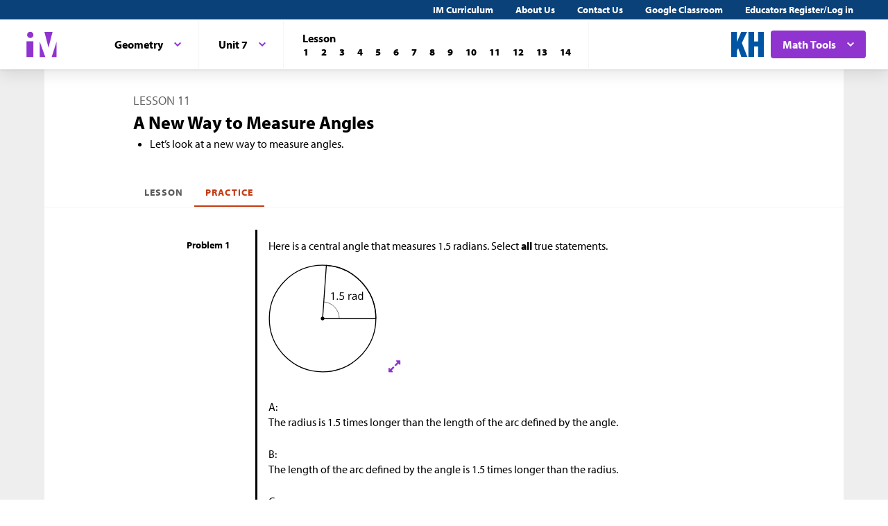

--- FILE ---
content_type: text/html; charset=utf-8
request_url: https://im.kendallhunt.com/HS/students/2/7/11/practice.html
body_size: 60067
content:
<!DOCTYPE html>
<html lang="en">
  <head>
    <title>Illustrative Mathematics | Kendall Hunt</title>
    <meta name="viewport" content="width=device-width,initial-scale=1">
    <meta name="apple-mobile-web-app-capable" content="yes">
    <meta name="mobile-web-app-capable" content="yes">
    <script>
//<![CDATA[
window.gon={};
//]]>
</script>
    <title>Illustrative Mathematics | Kendall Hunt</title><script src="https://www.desmos.com/api/v1.1/calculator.js?apiKey=18b53d7e43764b3ab139532a28108a45"></script>
    <script async="" src="https://www.googletagmanager.com/gtag/js?id=UA-34904976-3"></script><script>window.dataLayer = window.dataLayer || [];
function gtag() { dataLayer.push(arguments); }
gtag('js', new Date());
if ((typeof gon == 'object') && (typeof gon.user_id == 'string')) {
    gtag('set', {'user_id': gon.user_id});
}
gtag('config', 'UA-34904976-3');</script>
    <meta charset="utf-8" /><meta content="width=device-width, initial-scale=1" name="viewport" /><meta content="Illustrative Mathematics Certified Curriculum" name="application-name" /><meta content="Illustrative Mathematics Certified Curriculum" name="apple-mobile-web-app-title" /><meta content="#ffffff" name="msapplication-TileColor" /><meta content="#ffffff" name="theme-color" /><meta content="OAnPuO5oqfWZSFNEDzjWLWgoG6r_TPa3Xmr8JNRdz-M" name="google-site-verification" />
    <link rel="apple-touch-icon" sizes="180x180" src="/assets/favicon/apple-touch-icon-df261e18b2f46e7fa8ae1b49734c9e352072dcabc16a957c27bf4e3ad703d02c.png" /><link rel="icon" sizes="32x32" src="/assets/favicon/favicon-32x32-ceda76dda6a80cf99d380da2abd9ed80116ece68f0b7fdc79deb3530bc0f4cfc.png" type="image/png" /><link rel="icon" sizes="16x16" src="/assets/favicon/favicon-16x16-67ed24dcdde485595f185dbc34d8ffaa6b02c31cbcd8849df870828dcbb06c0a.png" type="image/png" /><link rel="manifest" src="/favicon/site.webmanifest" /><link color="#8f34cf" rel="mask-icon" src="/assets/favicon/safari-pinned-tab-fff56b0a6ac58daa34dc247907c748322df17081a546cc7e58a6a2a792c897c0.svg" /><link rel="shortcut icon" src="/assets/favicon/favicon-7f3c5b0b04f8cfbc1971a59e99be09cede806b7c9a1f26591352b6f4197040df.ico" /><link href="https://fonts.googleapis.com/css?family=Open+Sans:300,400,500,700,800" rel="stylesheet" type="text/css" /><link href="https://use.typekit.net/vos7djs.css" rel="stylesheet" /><link href="https://cdn.jsdelivr.net/npm/@yaireo/tagify/dist/tagify.css" rel="stylesheet" type="text/css" /><script crossorigin="anonymous" integrity="sha256-w8CvhFs7iHNVUtnSP0YKEg00p9Ih13rlL9zGqvLdePA=" src="https://code.jquery.com/jquery-3.6.1.slim.min.js"></script><link rel="stylesheet" href="/assets/styles-770057c9ed8484fe90f2f0e1e6b0ed44b2a26de00449662922f8fdb825b89ac0.css" /><link rel="stylesheet" href="/assets/styles-demo-im-extra-8e5f74647ca203374e32a04f5f77ad5a82c3ec8d2914b7c2650dc903bcdd1fcb.css" /><link rel="stylesheet" href="/assets/embedding-218ed85bdb287dfd5fd78518a4107eb07e27cbc84e16b6b8a721147f1b24ab48.css" /><link rel="stylesheet" href="/assets/ad_hoc-a7346d277b75c86597446aee4ceeb865ca8ad4989a5181df2df74c439eafe661.css" /><link rel="stylesheet" href="/assets/problems-ba300a7dc455972d69aff788b7d0c158f683910cf155d2dbea80c42c81b746e0.css" />
    <meta name="csrf-param" content="authenticity_token" />
<meta name="csrf-token" content="mtO_0-JZMi7Isx5ot2i37ZstM22IW2-Q77SGW23eJtfUaB9XBYlBjIUSxItbZ1bBI-sPlon8QKEPJ0OoDK7HfQ" />
    
    <script src="/assets/turbo-99ea22d3ac920cfc76c20a71dd9fab342e092bba6183f6918105eab9c43500ee.js" type="module"></script>

    
    <script src="https://www.geogebra.org/apps/deployggb.js"></script>

<!--    https://turbo.hotwired.dev/handbook/drive#ensuring-specific-pages-trigger-a-full-reload-->
    <meta name="turbo-visit-control" content="reload">



    <link rel="icon" href="/favicon-32x32.png" type="image/png">
    <link rel="icon" href="/favicon.ico" type="image/svg+xml">
    <link rel="apple-touch-icon" href="/apple-touch-icon.png">

    <link rel="stylesheet" href="/assets/application-f6b71ee4643bfbed7c081c7307e3dc4a6249d65418890a408734c4c867e3acb8.css" media="all" data-turbo-track="reload" />
  </head>

  <body class="im kh-theme" data-punchbox-controller="static_pages" data-punchbox-action="show">
    <a href="#main_content" style="position:fixed; top:-200px;">Skip to main content</a>
<div class="im im--sticky-footer" id="root">
  <nav class="im-c-marketing-nav" role="navigation">
    <div class="im-c-marketing-nav__container">
      <div class="im-c-marketing-nav__side">
        <a class="im-c-marketing-nav__link" href="https://k12.kendallhunt.com/content/illustrative-mathematics-partnership" rel="noreferrer noopener">IM Curriculum</a><a class="im-c-marketing-nav__link" href="https://k12.kendallhunt.com/about-us" rel="noreferrer noopener">About Us</a><a class="im-c-marketing-nav__link" href="https://k12.kendallhunt.com/tellmemore" rel="noreferrer noopener">Contact Us</a><a class="im-c-marketing-nav__link" href="/google_classroom" rel="noreferrer noopener">Google Classroom</a><a class="im-c-marketing-nav__link" href="/oauth_im/login">Educators Register/Log in
        </a>
      </div>
    </div>
  </nav>
  <header class="im-c-header">
    <div class="im-c-header__container">
      <a class="im-c-header__logo" href="/"><svg class="im-c-logo im-c-logo--full im-c-logo--block im-c-logo--mark" height="36" viewbox="0 0 47.5 41"><title>IM Logo</title>
          <g class="im-c-logo__mark"><polygon points="21.07 16.59 21.07 39.13 29.13 39.13 21.07 16.59"></polygon><polygon points="45.59 16.59 38.47 39.13 45.59 39.13 45.59 16.59"></polygon><polygon points="27.84 2.04 33.83 25.31 39.78 2.04 27.84 2.04"></polygon><rect height="23.26" width="10.06" x="1.58" y="15.87"></rect><path d="M2.46,6.45a4.63,4.63,0,1,1,4.63,4.62A4.63,4.63,0,0,1,2.46,6.45Z"></path></g></svg></a>
      <div class="im-c-header__content"><nav class="im-c-nav" role="navigation"></nav></div>
      <div class="im-c-header__actions">
        <a class="im-c-header__action" href="https://k12.kendallhunt.com/"><svg class="im-c-logo im-c-logo--kendall-hunt" height="36" viewbox="0 0 47.52 36.47"><title>Kendall Hunt (kh) Logo</title>
            <g class="im-c-logo__mark"><polygon points="0 36.47 0 0.01 8.33 0.01 8.33 14.59 8.42 14.59 14.57 0.01 23.09 0.01 15.52 16.1 23.56 36.47 14.76 36.47 10.17 23.78 8.33 27.48 8.33 36.47 0 36.47"></polygon><polygon points="39.19 0 39.19 14 33.42 14 33.42 0 25.09 0 25.09 36.46 33.42 36.46 33.42 21.29 39.19 21.29 39.19 36.46 47.52 36.46 47.52 0 39.19 0"></polygon></g></svg></a>
        <div class="im-c-header__action im-c-dropdown im-c-dropdown--anchor-right">
          <button aria-expanded="false" aria-haspopup="true" class="im-c-dropdown__button im-c-button im-c-button--icon im-c-button--action" data-toggle="dropdown"><span>Math Tools</span><svg aria-hidden="true" class="im-c-icon im-c-icon--chevron-down" height="10" viewbox="0 0 1200 1200" width="10"><path d="M600.006 989.352l178.709-178.709L1200 389.357l-178.732-178.709L600.006 631.91 178.721 210.648 0 389.369l421.262 421.262 178.721 178.721h.023z"></path></svg></button>
          <div aria-labelledby="dropdownMenuButton" class="im-c-dropdown__menu im-c-dropdown__menu--absolute"><nav class="im-c-dropdown__list"><a class="im-c-dropdown__item" href="/HS/math_tools/9.html" target="_blank"><svg aria-hidden="true" class="im-c-icon im-c-icon--external-link" height="22" viewbox="0 0 1200 1200" width="22"><path d="M936,705V915q0,78.09-55.45,133.55T747,1104H201q-78.09,0-133.55-55.45T12,915V369q0-78.09,55.45-133.55T201,180H663q9.18,0,15.09,5.91T684,201v42q0,9.18-5.91,15.09T663,264H201q-43.32,0-74.16,30.84T96,369V915q0,43.32,30.84,74.16T201,1020H747q43.32,0,74.16-30.84T852,915V705q0-9.18,5.91-15.09T873,684h42q9.19,0,15.09,5.91T936,705Zm252-567V474q0,17.06-12.47,29.53T1146,516q-17.07,0-29.53-12.47L1001,388,573.09,815.91a20.64,20.64,0,0,1-30.18,0l-74.82-74.82a20.64,20.64,0,0,1,0-30.18L896,283l-115.5-115.5Q768,155.07,768,138t12.47-29.53Q792.94,96,810,96h336q17.07,0,29.53,12.47T1188,138Z"></path></svg><span>Four-Function Calculator</span></a><a class="im-c-dropdown__item" href="/HS/math_tools/10.html" target="_blank"><svg aria-hidden="true" class="im-c-icon im-c-icon--external-link" height="22" viewbox="0 0 1200 1200" width="22"><path d="M936,705V915q0,78.09-55.45,133.55T747,1104H201q-78.09,0-133.55-55.45T12,915V369q0-78.09,55.45-133.55T201,180H663q9.18,0,15.09,5.91T684,201v42q0,9.18-5.91,15.09T663,264H201q-43.32,0-74.16,30.84T96,369V915q0,43.32,30.84,74.16T201,1020H747q43.32,0,74.16-30.84T852,915V705q0-9.18,5.91-15.09T873,684h42q9.19,0,15.09,5.91T936,705Zm252-567V474q0,17.06-12.47,29.53T1146,516q-17.07,0-29.53-12.47L1001,388,573.09,815.91a20.64,20.64,0,0,1-30.18,0l-74.82-74.82a20.64,20.64,0,0,1,0-30.18L896,283l-115.5-115.5Q768,155.07,768,138t12.47-29.53Q792.94,96,810,96h336q17.07,0,29.53,12.47T1188,138Z"></path></svg><span>Scientific Calculator</span></a><a class="im-c-dropdown__item" href="/HS/math_tools/11.html" target="_blank"><svg aria-hidden="true" class="im-c-icon im-c-icon--external-link" height="22" viewbox="0 0 1200 1200" width="22"><path d="M936,705V915q0,78.09-55.45,133.55T747,1104H201q-78.09,0-133.55-55.45T12,915V369q0-78.09,55.45-133.55T201,180H663q9.18,0,15.09,5.91T684,201v42q0,9.18-5.91,15.09T663,264H201q-43.32,0-74.16,30.84T96,369V915q0,43.32,30.84,74.16T201,1020H747q43.32,0,74.16-30.84T852,915V705q0-9.18,5.91-15.09T873,684h42q9.19,0,15.09,5.91T936,705Zm252-567V474q0,17.06-12.47,29.53T1146,516q-17.07,0-29.53-12.47L1001,388,573.09,815.91a20.64,20.64,0,0,1-30.18,0l-74.82-74.82a20.64,20.64,0,0,1,0-30.18L896,283l-115.5-115.5Q768,155.07,768,138t12.47-29.53Q792.94,96,810,96h336q17.07,0,29.53,12.47T1188,138Z"></path></svg><span>Graphing Calculator</span></a><a class="im-c-dropdown__item" href="/HS/math_tools/12.html" target="_blank"><svg aria-hidden="true" class="im-c-icon im-c-icon--external-link" height="22" viewbox="0 0 1200 1200" width="22"><path d="M936,705V915q0,78.09-55.45,133.55T747,1104H201q-78.09,0-133.55-55.45T12,915V369q0-78.09,55.45-133.55T201,180H663q9.18,0,15.09,5.91T684,201v42q0,9.18-5.91,15.09T663,264H201q-43.32,0-74.16,30.84T96,369V915q0,43.32,30.84,74.16T201,1020H747q43.32,0,74.16-30.84T852,915V705q0-9.18,5.91-15.09T873,684h42q9.19,0,15.09,5.91T936,705Zm252-567V474q0,17.06-12.47,29.53T1146,516q-17.07,0-29.53-12.47L1001,388,573.09,815.91a20.64,20.64,0,0,1-30.18,0l-74.82-74.82a20.64,20.64,0,0,1,0-30.18L896,283l-115.5-115.5Q768,155.07,768,138t12.47-29.53Q792.94,96,810,96h336q17.07,0,29.53,12.47T1188,138Z"></path></svg><span>Geometry</span></a><a class="im-c-dropdown__item" href="/HS/math_tools/13.html" target="_blank"><svg aria-hidden="true" class="im-c-icon im-c-icon--external-link" height="22" viewbox="0 0 1200 1200" width="22"><path d="M936,705V915q0,78.09-55.45,133.55T747,1104H201q-78.09,0-133.55-55.45T12,915V369q0-78.09,55.45-133.55T201,180H663q9.18,0,15.09,5.91T684,201v42q0,9.18-5.91,15.09T663,264H201q-43.32,0-74.16,30.84T96,369V915q0,43.32,30.84,74.16T201,1020H747q43.32,0,74.16-30.84T852,915V705q0-9.18,5.91-15.09T873,684h42q9.19,0,15.09,5.91T936,705Zm252-567V474q0,17.06-12.47,29.53T1146,516q-17.07,0-29.53-12.47L1001,388,573.09,815.91a20.64,20.64,0,0,1-30.18,0l-74.82-74.82a20.64,20.64,0,0,1,0-30.18L896,283l-115.5-115.5Q768,155.07,768,138t12.47-29.53Q792.94,96,810,96h336q17.07,0,29.53,12.47T1188,138Z"></path></svg><span>Spreadsheet</span></a><a class="im-c-dropdown__item" href="/HS/math_tools/14.html" target="_blank"><svg aria-hidden="true" class="im-c-icon im-c-icon--external-link" height="22" viewbox="0 0 1200 1200" width="22"><path d="M936,705V915q0,78.09-55.45,133.55T747,1104H201q-78.09,0-133.55-55.45T12,915V369q0-78.09,55.45-133.55T201,180H663q9.18,0,15.09,5.91T684,201v42q0,9.18-5.91,15.09T663,264H201q-43.32,0-74.16,30.84T96,369V915q0,43.32,30.84,74.16T201,1020H747q43.32,0,74.16-30.84T852,915V705q0-9.18,5.91-15.09T873,684h42q9.19,0,15.09,5.91T936,705Zm252-567V474q0,17.06-12.47,29.53T1146,516q-17.07,0-29.53-12.47L1001,388,573.09,815.91a20.64,20.64,0,0,1-30.18,0l-74.82-74.82a20.64,20.64,0,0,1,0-30.18L896,283l-115.5-115.5Q768,155.07,768,138t12.47-29.53Q792.94,96,810,96h336q17.07,0,29.53,12.47T1188,138Z"></path></svg><span>Probability Calculator</span></a><a class="im-c-dropdown__item" href="/HS/math_tools/15.html" target="_blank"><svg aria-hidden="true" class="im-c-icon im-c-icon--external-link" height="22" viewbox="0 0 1200 1200" width="22"><path d="M936,705V915q0,78.09-55.45,133.55T747,1104H201q-78.09,0-133.55-55.45T12,915V369q0-78.09,55.45-133.55T201,180H663q9.18,0,15.09,5.91T684,201v42q0,9.18-5.91,15.09T663,264H201q-43.32,0-74.16,30.84T96,369V915q0,43.32,30.84,74.16T201,1020H747q43.32,0,74.16-30.84T852,915V705q0-9.18,5.91-15.09T873,684h42q9.19,0,15.09,5.91T936,705Zm252-567V474q0,17.06-12.47,29.53T1146,516q-17.07,0-29.53-12.47L1001,388,573.09,815.91a20.64,20.64,0,0,1-30.18,0l-74.82-74.82a20.64,20.64,0,0,1,0-30.18L896,283l-115.5-115.5Q768,155.07,768,138t12.47-29.53Q792.94,96,810,96h336q17.07,0,29.53,12.47T1188,138Z"></path></svg><span>Constructions</span></a></nav></div>
        </div>
      </div>
      <div class="im-c-header__content"><nav class="im-c-nav" role="navigation">
          <div class="im-c-nav__item">
            <div class="im-c-dropdown">
              <button aria-expanded="false" aria-haspopup="true" class="im-c-dropdown__button im-c-button im-c-button--icon im-c-button--tab" data-toggle="dropdown"><span>Geometry</span><svg aria-hidden="true" class="im-c-icon im-c-icon--chevron-down" height="10" viewbox="0 0 1200 1200" width="10"><path d="M600.006 989.352l178.709-178.709L1200 389.357l-178.732-178.709L600.006 631.91 178.721 210.648 0 389.369l421.262 421.262 178.721 178.721h.023z"></path></svg></button>
              <div aria-labelledby="dropdownMenuButton" class="im-c-dropdown__menu im-c-dropdown__menu--absolute"><nav class="im-c-dropdown__list"><a class="im-c-dropdown__item im-c-dropdown__item--heading" href="/HS/index.html"><span>Algebra &amp; Geometry</span></a><a class="im-c-dropdown__item" href="/HS/students/1/index.html"><span>Algebra 1</span></a><a class="im-c-dropdown__item" href="/HS/students/2/index.html"><span>Geometry</span></a><a class="im-c-dropdown__item" href="/HS/students/3/index.html"><span>Algebra 2</span></a><a class="im-c-dropdown__item" href="/HS/students/4/index.html"><span>Algebra 1 Supports</span></a></nav></div>
            </div>
          </div>
          <div class="im-c-nav__item">
            <div class="im-c-dropdown">
              <button aria-expanded="false" aria-haspopup="true" class="im-c-dropdown__button im-c-button im-c-button--icon im-c-button--tab" data-toggle="dropdown"><span>Unit 7</span><svg aria-hidden="true" class="im-c-icon im-c-icon--chevron-down" height="10" viewbox="0 0 1200 1200" width="10"><path d="M600.006 989.352l178.709-178.709L1200 389.357l-178.732-178.709L600.006 631.91 178.721 210.648 0 389.369l421.262 421.262 178.721 178.721h.023z"></path></svg></button>
              <div aria-labelledby="dropdownMenuButton" class="im-c-dropdown__menu im-c-dropdown__menu--absolute"><nav class="im-c-dropdown__list"><a class="im-c-dropdown__item im-c-dropdown__item--heading" href="/HS/students/2/index.html"><span>Geometry</span></a><a class="im-c-dropdown__item" href="/HS/students/2/1/index.html"><span>Unit 1</span></a><a class="im-c-dropdown__item" href="/HS/students/2/2/index.html"><span>Unit 2</span></a><a class="im-c-dropdown__item" href="/HS/students/2/3/index.html"><span>Unit 3</span></a><a class="im-c-dropdown__item" href="/HS/students/2/4/index.html"><span>Unit 4</span></a><a class="im-c-dropdown__item" href="/HS/students/2/5/index.html"><span>Unit 5</span></a><a class="im-c-dropdown__item" href="/HS/students/2/6/index.html"><span>Unit 6</span></a><a class="im-c-dropdown__item" href="/HS/students/2/7/index.html"><span>Unit 7</span></a><a class="im-c-dropdown__item" href="/HS/students/2/8/index.html"><span>Unit 8</span></a></nav></div>
            </div>
          </div>
          <div class="im-c-nav__item">
            <div class="im-c-pagination">
              <h3 class="im-c-pagination__heading">Lesson</h3>
              <nav class="im-c-pagination__nav" role="navigation"><a aria-label="Lesson 1" class="im-c-pagination__nav-item" href="/HS/students/2/7/1/index.html"><b>1</b></a><a aria-label="Lesson 2" class="im-c-pagination__nav-item" href="/HS/students/2/7/2/index.html"><b>2</b></a><a aria-label="Lesson 3" class="im-c-pagination__nav-item" href="/HS/students/2/7/3/index.html"><b>3</b></a><a aria-label="Lesson 4" class="im-c-pagination__nav-item" href="/HS/students/2/7/4/index.html"><b>4</b></a><a aria-label="Lesson 5" class="im-c-pagination__nav-item" href="/HS/students/2/7/5/index.html"><b>5</b></a><a aria-label="Lesson 6" class="im-c-pagination__nav-item" href="/HS/students/2/7/6/index.html"><b>6</b></a><a aria-label="Lesson 7" class="im-c-pagination__nav-item" href="/HS/students/2/7/7/index.html"><b>7</b></a><a aria-label="Lesson 8" class="im-c-pagination__nav-item" href="/HS/students/2/7/8/index.html"><b>8</b></a><a aria-label="Lesson 9" class="im-c-pagination__nav-item" href="/HS/students/2/7/9/index.html"><b>9</b></a><a aria-label="Lesson 10" class="im-c-pagination__nav-item" href="/HS/students/2/7/10/index.html"><b>10</b></a><a aria-label="Lesson 11" class="im-c-pagination__nav-item" href="/HS/students/2/7/11/index.html"><b>11</b></a><a aria-label="Lesson 12" class="im-c-pagination__nav-item" href="/HS/students/2/7/12/index.html"><b>12</b></a><a aria-label="Lesson 13" class="im-c-pagination__nav-item" href="/HS/students/2/7/13/index.html"><b>13</b></a><a aria-label="Lesson 14" class="im-c-pagination__nav-item" href="/HS/students/2/7/14/index.html"><b>14</b></a></nav>
            </div>
          </div>
        </nav></div>
    </div>
  </header>
  <div id="main_content"></div>
  <main class="im-c-main im-theme--plum" role="main">
    <div class="im-c-container im-c-container--bottom-padding">
      <h1 class="im-c-heading im-c-heading--md im-c-heading--uppercase">Lesson 11</h1>
      <p class="im-c-heading im-c-heading--xlb">A New Way to Measure Angles</p>
      <p class="im-c-content"></p>
      <div class="im-c-content">
        <ul>
          <li>Let’s look at a new way to measure angles.</li>
        </ul>
      </div>
    </div>
    <div class="im-c-container im-c-container--bottom-border">
      <div class="im-c-subheader"><nav class="im-c-tabs"><a class="im-c-tab" href="/HS/students/2/7/11/index.html">Lesson</a><a class="im-c-tab active" href="/HS/students/2/7/11/practice.html">Practice</a></nav></div>
    </div>
    <div class="im-c-container im-c-container--content im-c-container--padded">
      <div class="im-c-row im-c-row--borderless">
        <div class="im-c-row__aside">
          <h3 class="im-c-heading--xsb">Problem 1</h3>
        </div>
        <div class="im-c-row__body">
          <div class="im-c-content">
            <p>Here is a central angle that measures 1.5 radians. Select <strong>all</strong> true statements.</p>
            <figure class="embedded-content embedded-content-tikz-file embedded-content-image" data-embedder-target="web" data-record-id="84892" data-record-model="TikzFile"><span class="c-figure__label"></span><img alt="Circle with central angle of 1 point 5 radians." role="image" src="https://cms-assets.illustrativemathematics.org/9GneUh7zfkKnDvEWuMvKUvg6"><span class="embedded-modal-dialog"><button class="im-c-button im-c-modal-trigger" data-modal-target="modal-target-TikzFile-84892">
                  <p><img alt="Expand image" src="/assets/expand.png" title="Expand image"></p>
                </button>
                <div aria-hidden="true" class="im-c-modal" hidden="true" id="modal-target-TikzFile-84892">
                  <div class="js-modal-close im-c-modal__overlay"></div>
                  <div aria-describedby="dialog-long-description-TikzFile-84892" aria-label="Image information" aria-labelledby="dialog-alt-text-TikzFile-84892" class="im-c-modal__container" role="dialog" tabindex="-1">
                    <button class="js-modal-close im-c-modal__close"><svg aria-hidden="true" class="im-c-icon im-c-icon--close" height="18" viewbox="0 0 1200 1200" width="18"><path d="M1162.5,198.75,1001.25,37.5,600,438.75,198.75,37.5,37.5,198.75,438.75,600,37.5,1001.25,198.75,1162.5,600,761.25l401.25,401.25,161.25-161.25L761.25,600Z"></path></svg></button>
                    <div class="im-c-modal__content im-c-content">
                      <div id="dialog-long-description-TikzFile-84892"></div>
                      <img alt="Circle with central angle of 1 point 5 radians." role="image" src="https://cms-assets.illustrativemathematics.org/9GneUh7zfkKnDvEWuMvKUvg6" width="80%">
                    </div>
                  </div>
                </div>
              </span>
              <figcaption class="c-figcaption"></figcaption>
            </figure>
          </div>
          <div class="im-c-content">A: 
            <p>The radius is 1.5 times longer than the length of the arc defined by the angle.</p>
          </div>
          <div class="im-c-content">B: 
            <p>The length of the arc defined by the angle is 1.5 times longer than the radius.</p>
          </div>
          <div class="im-c-content">C: 
            <p>The ratio of arc length to radius is 1.5.</p>
          </div>
          <div class="im-c-content">D: 
            <p>The ratio of radius to arc length is 1.5.</p>
          </div>
          <div class="im-c-content">E: 
            <p>The area of the whole circle is 1.5 times the area of the slice.</p>
          </div>
          <div class="im-c-content">F: 
            <p>The circumference of the whole circle is 1.5 times the length of the arc formed by the angle.</p>
          </div>
          <span class="pp-aligned-lesson-address"></span>
        </div>
      </div>
      <div class="im-c-row im-c-row--borderless">
        <div class="im-c-row__aside">
          <h3 class="im-c-heading--xsb">Problem 2</h3>
        </div>
        <div class="im-c-row__body">
          <div class="im-c-content">
            <p>Match each arc length <span class="math math-repaired" data-png-file-id="79">\(\ell\)</span> and radius <span class="math math-repaired" data-png-file-id="832">\(r\)</span> with the measure of the central angle of the arc in radians.</p>
          </div>
          <div class="im-c-columns">
            <section class="im-c-link-menu">
              <div class="im-c-content">A: 
                <p><span class="math math-repaired">\(r=2, \ell=\frac{\pi}{2}\)</span></p>
              </div>
              <div class="im-c-content">B: 
                <p><span class="math math-repaired">\(r=3, \ell=2\)</span></p>
              </div>
              <div class="im-c-content">C: 
                <p><span class="math math-repaired">\(r=3.5, \ell=2.8\)</span></p>
              </div>
              <div class="im-c-content">D: 
                <p><span class="math math-repaired">\(r=4, \ell=3\)</span></p>
              </div>
              <div class="im-c-content">E: 
                <p><span class="math math-repaired">\(r=5, \ell=\pi\)</span></p>
              </div>
              <div class="im-c-content">F: 
                <p><span class="math math-repaired">\(r=6, \ell=4\)</span></p>
              </div>
            </section>
            <section class="im-c-link-menu">
              <div class="im-c-content">1: 
                <p><span class="math math-repaired">\(\frac{\pi}{5}\)</span> radians</p>
              </div>
              <div class="im-c-content">2: 
                <p><span class="math math-repaired">\(\frac{2}{3}\)</span> radians</p>
              </div>
              <div class="im-c-content">3: 
                <p>0.75 radians</p>
              </div>
              <div class="im-c-content">4: 
                <p><span class="math math-repaired">\(\frac{\pi}{4}\)</span> radians</p>
              </div>
              <div class="im-c-content">5: 
                <p>0.8 radians</p>
              </div>
            </section>
          </div>
          <span class="pp-aligned-lesson-address"></span>
        </div>
      </div>
      <div class="im-c-row im-c-row--borderless">
        <div class="im-c-row__aside">
          <h3 class="im-c-heading--xsb">Problem 3</h3>
        </div>
        <div class="im-c-row__body">
          <div class="im-c-content">
            <p>Han thinks that since the arc length in circle A is longer, its central angle is larger. Do you agree with Han? Show or explain your reasoning.</p>
            <div class="imgrid">
              <div class="g--row g--row-1">
                <div class="g--col-1 g--column g--content g--half g--row-1">
                  <figure class="embedded-content embedded-content-tikz-file embedded-content-image" data-embedder-target="web" data-record-id="127992" data-record-model="TikzFile"><span class="c-figure__label">
                      <p>circle A</p>
                    </span><img alt="A circle with sector with a central angle. Radius 15. Arc measure 6 pi." role="image" src="https://cms-assets.illustrativemathematics.org/DA6vnN5n62PRYYw3zAHkcudM"><span class="embedded-modal-dialog"><button class="im-c-button im-c-modal-trigger" data-modal-target="modal-target-TikzFile-127992">
                        <p><img alt="Expand image" src="/assets/expand.png" title="Expand image"></p>
                      </button>
                      <div aria-hidden="true" class="im-c-modal" hidden="true" id="modal-target-TikzFile-127992">
                        <div class="js-modal-close im-c-modal__overlay"></div>
                        <div aria-describedby="dialog-long-description-TikzFile-127992" aria-label="Image information" aria-labelledby="dialog-alt-text-TikzFile-127992" class="im-c-modal__container" role="dialog" tabindex="-1">
                          <button class="js-modal-close im-c-modal__close"><svg aria-hidden="true" class="im-c-icon im-c-icon--close" height="18" viewbox="0 0 1200 1200" width="18"><path d="M1162.5,198.75,1001.25,37.5,600,438.75,198.75,37.5,37.5,198.75,438.75,600,37.5,1001.25,198.75,1162.5,600,761.25l401.25,401.25,161.25-161.25L761.25,600Z"></path></svg></button>
                          <div class="im-c-modal__content im-c-content">
                            <div id="dialog-long-description-TikzFile-127992"></div>
                            <img alt="A circle with sector with a central angle. Radius 15. Arc measure 6 pi." role="image" src="https://cms-assets.illustrativemathematics.org/DA6vnN5n62PRYYw3zAHkcudM" width="80%">
                            <p id="dialog-caption-TikzFile-127992"><strong>Caption:</strong> </p>
                            <p>circle A</p>
                          </div>
                        </div>
                      </div>
                    </span>
                    <figcaption class="c-figcaption"></figcaption>
                  </figure>
                </div>
                <div class="g--col-2 g--column g--content g--half g--row-1">
                  <figure class="embedded-content embedded-content-tikz-file embedded-content-image" data-embedder-target="web" data-record-id="127993" data-record-model="TikzFile"><span class="c-figure__label">
                      <p>circle B</p>
                    </span><img alt="Circle with radius 5 units. Arch length 2 pi drawn." role="image" src="https://cms-assets.illustrativemathematics.org/AUc8aGft5YP6tG619MfJBsTT"><span class="embedded-modal-dialog"><button class="im-c-button im-c-modal-trigger" data-modal-target="modal-target-TikzFile-127993">
                        <p><img alt="Expand image" src="/assets/expand.png" title="Expand image"></p>
                      </button>
                      <div aria-hidden="true" class="im-c-modal" hidden="true" id="modal-target-TikzFile-127993">
                        <div class="js-modal-close im-c-modal__overlay"></div>
                        <div aria-describedby="dialog-long-description-TikzFile-127993" aria-label="Image information" aria-labelledby="dialog-alt-text-TikzFile-127993" class="im-c-modal__container" role="dialog" tabindex="-1">
                          <button class="js-modal-close im-c-modal__close"><svg aria-hidden="true" class="im-c-icon im-c-icon--close" height="18" viewbox="0 0 1200 1200" width="18"><path d="M1162.5,198.75,1001.25,37.5,600,438.75,198.75,37.5,37.5,198.75,438.75,600,37.5,1001.25,198.75,1162.5,600,761.25l401.25,401.25,161.25-161.25L761.25,600Z"></path></svg></button>
                          <div class="im-c-modal__content im-c-content">
                            <div id="dialog-long-description-TikzFile-127993"></div>
                            <img alt="Circle with radius 5 units. Arch length 2 pi drawn." role="image" src="https://cms-assets.illustrativemathematics.org/AUc8aGft5YP6tG619MfJBsTT" width="80%">
                            <p id="dialog-caption-TikzFile-127993"><strong>Caption:</strong> </p>
                            <p>circle B</p>
                          </div>
                        </div>
                      </div>
                    </span>
                    <figcaption class="c-figcaption"></figcaption>
                  </figure>
                </div>
              </div>
            </div>
          </div>
          <span class="pp-aligned-lesson-address"></span>
        </div>
      </div>
      <div class="im-c-row im-c-row--borderless">
        <div class="im-c-row__aside">
          <h3 class="im-c-heading--xsb">Problem 4</h3>
        </div>
        <div class="im-c-row__body">
          <div class="im-c-content">
            <p>Circle B is a dilation of circle A.</p>
            <div class="imgrid">
              <div class="g--row g--row-1">
                <div class="g--col-1 g--column g--content g--half g--row-1">
                  <figure class="embedded-content embedded-content-tikz-file embedded-content-image" data-embedder-target="web" data-record-id="128043" data-record-model="TikzFile"><span class="c-figure__label">
                      <p>circle A</p>
                    </span><img alt="circle, radius = 4 units. 15 degree sector on circle." role="image" src="https://cms-assets.illustrativemathematics.org/LByEi38aFrA9gRdiu3yq7k3h"><span class="embedded-modal-dialog"><button class="im-c-button im-c-modal-trigger" data-modal-target="modal-target-TikzFile-128043">
                        <p><img alt="Expand image" src="/assets/expand.png" title="Expand image"></p>
                      </button>
                      <div aria-hidden="true" class="im-c-modal" hidden="true" id="modal-target-TikzFile-128043">
                        <div class="js-modal-close im-c-modal__overlay"></div>
                        <div aria-describedby="dialog-long-description-TikzFile-128043" aria-label="Image information" aria-labelledby="dialog-alt-text-TikzFile-128043" class="im-c-modal__container" role="dialog" tabindex="-1">
                          <button class="js-modal-close im-c-modal__close"><svg aria-hidden="true" class="im-c-icon im-c-icon--close" height="18" viewbox="0 0 1200 1200" width="18"><path d="M1162.5,198.75,1001.25,37.5,600,438.75,198.75,37.5,37.5,198.75,438.75,600,37.5,1001.25,198.75,1162.5,600,761.25l401.25,401.25,161.25-161.25L761.25,600Z"></path></svg></button>
                          <div class="im-c-modal__content im-c-content">
                            <div id="dialog-long-description-TikzFile-128043"></div>
                            <img alt="circle, radius = 4 units. 15 degree sector on circle." role="image" src="https://cms-assets.illustrativemathematics.org/LByEi38aFrA9gRdiu3yq7k3h" width="80%">
                            <p id="dialog-caption-TikzFile-128043"><strong>Caption:</strong> </p>
                            <p>circle A</p>
                          </div>
                        </div>
                      </div>
                    </span>
                    <figcaption class="c-figcaption"></figcaption>
                  </figure>
                </div>
                <div class="g--col-2 g--column g--content g--half g--row-1">
                  <figure class="embedded-content embedded-content-tikz-file embedded-content-image" data-embedder-target="web" data-record-id="128044" data-record-model="TikzFile"><span class="c-figure__label">
                      <p>circle B</p>
                    </span><img alt="circle, radius = 2 units. 15 degree sector on circle." role="image" src="https://cms-assets.illustrativemathematics.org/ERNdAg4W77Z5uxH8eB5CrN6R"><span class="embedded-modal-dialog"><button class="im-c-button im-c-modal-trigger" data-modal-target="modal-target-TikzFile-128044">
                        <p><img alt="Expand image" src="/assets/expand.png" title="Expand image"></p>
                      </button>
                      <div aria-hidden="true" class="im-c-modal" hidden="true" id="modal-target-TikzFile-128044">
                        <div class="js-modal-close im-c-modal__overlay"></div>
                        <div aria-describedby="dialog-long-description-TikzFile-128044" aria-label="Image information" aria-labelledby="dialog-alt-text-TikzFile-128044" class="im-c-modal__container" role="dialog" tabindex="-1">
                          <button class="js-modal-close im-c-modal__close"><svg aria-hidden="true" class="im-c-icon im-c-icon--close" height="18" viewbox="0 0 1200 1200" width="18"><path d="M1162.5,198.75,1001.25,37.5,600,438.75,198.75,37.5,37.5,198.75,438.75,600,37.5,1001.25,198.75,1162.5,600,761.25l401.25,401.25,161.25-161.25L761.25,600Z"></path></svg></button>
                          <div class="im-c-modal__content im-c-content">
                            <div id="dialog-long-description-TikzFile-128044"></div>
                            <img alt="circle, radius = 2 units. 15 degree sector on circle." role="image" src="https://cms-assets.illustrativemathematics.org/ERNdAg4W77Z5uxH8eB5CrN6R" width="80%">
                            <p id="dialog-caption-TikzFile-128044"><strong>Caption:</strong> </p>
                            <p>circle B</p>
                          </div>
                        </div>
                      </div>
                    </span>
                    <figcaption class="c-figcaption"></figcaption>
                  </figure>
                </div>
              </div>
            </div>
            <ol>
              <li>What is the scale factor?</li>
              <li>What is the area of the 15 degree sector in circle A?</li>
              <li>What is the area of the 15 degree sector in circle B?</li>
              <li>What is the ratio of the areas of the sectors?</li>
              <li>How does the ratio of areas of the sectors compare to the scale factor?</li>
            </ol>
          </div>
          <span class="pp-aligned-lesson-address">(From Unit 7, Lesson 10.)</span>
        </div>
      </div>
      <div class="im-c-row im-c-row--borderless">
        <div class="im-c-row__aside">
          <h3 class="im-c-heading--xsb">Problem 5</h3>
        </div>
        <div class="im-c-row__body">
          <div class="im-c-content">
            <p>Priya and Noah are riding different size Ferris wheels at a carnival. They started at the same time. The highlighted arcs show how far they have traveled.</p>
            <div class="imgrid">
              <div class="g--row g--row-1">
                <div class="g--col-1 g--column g--content g--half g--row-1">
                  <figure class="embedded-content embedded-content-tikz-file embedded-content-image" data-embedder-target="web" data-record-id="127988" data-record-model="TikzFile"><span class="c-figure__label">
                      <p>Noah’s Ferris wheel</p>
                    </span><img alt="A circle with sector with a central angle labeled 135 degrees, radius 15 meters. Arc measure in blue is unknown." role="image" src="https://cms-assets.illustrativemathematics.org/mFE97uhyYUr5DwfJA2PWBAfV"><span class="embedded-modal-dialog"><button class="im-c-button im-c-modal-trigger" data-modal-target="modal-target-TikzFile-127988">
                        <p><img alt="Expand image" src="/assets/expand.png" title="Expand image"></p>
                      </button>
                      <div aria-hidden="true" class="im-c-modal" hidden="true" id="modal-target-TikzFile-127988">
                        <div class="js-modal-close im-c-modal__overlay"></div>
                        <div aria-describedby="dialog-long-description-TikzFile-127988" aria-label="Image information" aria-labelledby="dialog-alt-text-TikzFile-127988" class="im-c-modal__container" role="dialog" tabindex="-1">
                          <button class="js-modal-close im-c-modal__close"><svg aria-hidden="true" class="im-c-icon im-c-icon--close" height="18" viewbox="0 0 1200 1200" width="18"><path d="M1162.5,198.75,1001.25,37.5,600,438.75,198.75,37.5,37.5,198.75,438.75,600,37.5,1001.25,198.75,1162.5,600,761.25l401.25,401.25,161.25-161.25L761.25,600Z"></path></svg></button>
                          <div class="im-c-modal__content im-c-content">
                            <div id="dialog-long-description-TikzFile-127988"></div>
                            <img alt="A circle with sector with a central angle labeled 135 degrees, radius 15 meters. Arc measure in blue is unknown." role="image" src="https://cms-assets.illustrativemathematics.org/mFE97uhyYUr5DwfJA2PWBAfV" width="80%">
                            <p id="dialog-caption-TikzFile-127988"><strong>Caption:</strong> </p>
                            <p>Noah’s Ferris wheel</p>
                          </div>
                        </div>
                      </div>
                    </span>
                    <figcaption class="c-figcaption"></figcaption>
                  </figure>
                </div>
                <div class="g--col-2 g--column g--content g--half g--row-1">
                  <figure class="embedded-content embedded-content-tikz-file embedded-content-image" data-embedder-target="web" data-record-id="127989" data-record-model="TikzFile"><span class="c-figure__label">
                      <p>Priya’s Ferris wheel</p>
                    </span><img alt="A circle with sector with a central angle labeled 135 degrees. Radius 30 meters. Unknown arc measure in blue." role="image" src="https://cms-assets.illustrativemathematics.org/fbfcRsmYb6EEWaaSvreWm92h"><span class="embedded-modal-dialog"><button class="im-c-button im-c-modal-trigger" data-modal-target="modal-target-TikzFile-127989">
                        <p><img alt="Expand image" src="/assets/expand.png" title="Expand image"></p>
                      </button>
                      <div aria-hidden="true" class="im-c-modal" hidden="true" id="modal-target-TikzFile-127989">
                        <div class="js-modal-close im-c-modal__overlay"></div>
                        <div aria-describedby="dialog-long-description-TikzFile-127989" aria-label="Image information" aria-labelledby="dialog-alt-text-TikzFile-127989" class="im-c-modal__container" role="dialog" tabindex="-1">
                          <button class="js-modal-close im-c-modal__close"><svg aria-hidden="true" class="im-c-icon im-c-icon--close" height="18" viewbox="0 0 1200 1200" width="18"><path d="M1162.5,198.75,1001.25,37.5,600,438.75,198.75,37.5,37.5,198.75,438.75,600,37.5,1001.25,198.75,1162.5,600,761.25l401.25,401.25,161.25-161.25L761.25,600Z"></path></svg></button>
                          <div class="im-c-modal__content im-c-content">
                            <div id="dialog-long-description-TikzFile-127989"></div>
                            <img alt="A circle with sector with a central angle labeled 135 degrees. Radius 30 meters. Unknown arc measure in blue." role="image" src="https://cms-assets.illustrativemathematics.org/fbfcRsmYb6EEWaaSvreWm92h" width="80%">
                            <p id="dialog-caption-TikzFile-127989"><strong>Caption:</strong> </p>
                            <p>Priya’s Ferris wheel</p>
                          </div>
                        </div>
                      </div>
                    </span>
                    <figcaption class="c-figcaption"></figcaption>
                  </figure>
                </div>
              </div>
            </div>
            <ol>
              <li>How far has Noah traveled?
              </li>
              <li>How far has Priya traveled?
              </li>
              <li>If the Ferris wheels will each complete 1 revolution, who do you think will finish first?
              </li>
            </ol>
          </div>
          <span class="pp-aligned-lesson-address">(From Unit 7, Lesson 10.)</span>
        </div>
      </div>
      <div class="im-c-row im-c-row--borderless">
        <div class="im-c-row__aside">
          <h3 class="im-c-heading--xsb">Problem 6</h3>
        </div>
        <div class="im-c-row__body">
          <div class="im-c-content">
            <p>A circle has radius 8 units, and a central angle is drawn in. The length of the arc defined by the central angle is <span class="math math-repaired" data-png-file-id="1972">\(4\pi\)</span> units. Find the area of the sector outlined by this arc.</p>
          </div>
          <span class="pp-aligned-lesson-address">(From Unit 7, Lesson 9.)</span>
        </div>
      </div>
      <div class="im-c-row im-c-row--borderless">
        <div class="im-c-row__aside">
          <h3 class="im-c-heading--xsb">Problem 7</h3>
        </div>
        <div class="im-c-row__body">
          <div class="im-c-content">
            <p>Clare is trying to explain how to find the area of a sector of a circle. She says, “First, you find the area of the whole circle. Then, you divide by the radius.“ Do you agree with Clare? Explain or show your reasoning.</p>
          </div>
          <span class="pp-aligned-lesson-address">(From Unit 7, Lesson 8.)</span>
        </div>
      </div>
      <div class="im-c-row im-c-row--borderless">
        <div class="im-c-row__aside">
          <h3 class="im-c-heading--xsb">Problem 8</h3>
        </div>
        <div class="im-c-row__body">
          <div class="im-c-content">
            <div class="imgrid">
              <div class="g--row g--row-1">
                <div class="g--col-1 g--column g--content g--row-1 g--two-third">
                  <p>Line <span class="math math-repaired" data-png-file-id="26">\(BD\)</span> is tangent to a circle with diameter <span class="math math-repaired" data-png-file-id="8">\(AB\)</span>. List 2 right angles.</p>
                </div>
                <div class="g--col-2 g--column g--content g--one-third g--row-1">
                  <figure class="embedded-content embedded-content-tikz-file embedded-content-image" data-embedder-target="web" data-record-id="127934" data-record-model="TikzFile"><span class="c-figure__label"></span><img alt="Triangle A B C is inscribed in a circle with A B as the diameter and all points on the circle. Line B D is tangent to the circle." role="image" src="https://cms-assets.illustrativemathematics.org/X86fu6XEiYYvd1yUY9sfBAHQ"><span class="embedded-modal-dialog"><button class="im-c-button im-c-modal-trigger" data-modal-target="modal-target-TikzFile-127934">
                        <p><img alt="Expand image" src="/assets/expand.png" title="Expand image"></p>
                      </button>
                      <div aria-hidden="true" class="im-c-modal" hidden="true" id="modal-target-TikzFile-127934">
                        <div class="js-modal-close im-c-modal__overlay"></div>
                        <div aria-describedby="dialog-long-description-TikzFile-127934" aria-label="Image information" aria-labelledby="dialog-alt-text-TikzFile-127934" class="im-c-modal__container" role="dialog" tabindex="-1">
                          <button class="js-modal-close im-c-modal__close"><svg aria-hidden="true" class="im-c-icon im-c-icon--close" height="18" viewbox="0 0 1200 1200" width="18"><path d="M1162.5,198.75,1001.25,37.5,600,438.75,198.75,37.5,37.5,198.75,438.75,600,37.5,1001.25,198.75,1162.5,600,761.25l401.25,401.25,161.25-161.25L761.25,600Z"></path></svg></button>
                          <div class="im-c-modal__content im-c-content">
                            <div id="dialog-long-description-TikzFile-127934"></div>
                            <img alt="Triangle A B C is inscribed in a circle with A B as the diameter and all points on the circle. Line B D is tangent to the circle." role="image" src="https://cms-assets.illustrativemathematics.org/X86fu6XEiYYvd1yUY9sfBAHQ" width="80%">
                          </div>
                        </div>
                      </div>
                    </span>
                    <figcaption class="c-figcaption"></figcaption>
                  </figure>
                </div>
              </div>
            </div>
          </div>
          <span class="pp-aligned-lesson-address">(From Unit 7, Lesson 3.)</span>
        </div>
      </div>
    </div>
  </main>
  <footer class="im-c-footer">
    <div class="im-c-footer__container">
      <a href="https://k12.kendallhunt.com/"><svg class="im-c-logo im-c-logo--combo" viewbox="0 0 388.24 47.44" width="576"><title>Kendall Hunt and Illustrative Mathematics Logos</title>
          <g fill="#fff"><polygon points="249.01 14.64 249.01 34.98 256.29 34.98 249.01 14.64"></polygon><polygon points="271.14 14.64 264.72 34.98 271.14 34.98 271.14 14.64"></polygon><polygon points="255.13 1.51 260.54 22.51 265.91 1.51 255.13 1.51"></polygon><rect height="20.99" width="9.08" x="231.43" y="13.99"></rect><path d="M232.23,5.49a4.18,4.18,0,1,1,4.17,4.18A4.18,4.18,0,0,1,232.23,5.49Z"></path><path d="M279.07,16.24V2.89h2.83V16.24Z"></path><path d="M286.71,16.24h-2.79V2h2.79Z"></path><path d="M291.29,16.24h-2.78V2h2.78Z"></path><path d="M300.32,16.24l-.37-1.3h-.15a2.92,2.92,0,0,1-1.27,1.1,4.28,4.28,0,0,1-1.87.39,3.57,3.57,0,0,1-2.71-1,3.85,3.85,0,0,1-.91-2.77V6h2.78v6a2.85,2.85,0,0,0,.39,1.65,1.45,1.45,0,0,0,1.26.56,1.89,1.89,0,0,0,1.69-.78,4.93,4.93,0,0,0,.52-2.59V6h2.78V16.24Z"></path><path d="M311.38,13.21a2.79,2.79,0,0,1-1.09,2.39,5.36,5.36,0,0,1-3.26.83,9.42,9.42,0,0,1-1.9-.16,6.63,6.63,0,0,1-1.47-.44v-2.3a9.68,9.68,0,0,0,1.75.61,6.85,6.85,0,0,0,1.71.25c1,0,1.52-.29,1.52-.88a.71.71,0,0,0-.21-.53,2.85,2.85,0,0,0-.69-.47c-.33-.17-.77-.37-1.31-.6a8.33,8.33,0,0,1-1.74-.92,2.67,2.67,0,0,1-.8-1,3.14,3.14,0,0,1-.25-1.34,2.41,2.41,0,0,1,1.05-2.1,5.13,5.13,0,0,1,3-.75,8.42,8.42,0,0,1,3.58.81l-.84,2c-.51-.21-1-.39-1.43-.53a4.49,4.49,0,0,0-1.36-.21q-1.23,0-1.23.66a.78.78,0,0,0,.39.65,11.72,11.72,0,0,0,1.74.81,8.38,8.38,0,0,1,1.76.91,2.68,2.68,0,0,1,.82,1A2.9,2.9,0,0,1,311.38,13.21Z"></path><path d="M316.74,14.21a6.16,6.16,0,0,0,1.75-.32V16a6.26,6.26,0,0,1-2.56.47,3.14,3.14,0,0,1-2.43-.85,3.66,3.66,0,0,1-.76-2.53V8.12H311.4V7L312.94,6l.8-2.16h1.78V6h2.86V8.12h-2.86v4.93a1.07,1.07,0,0,0,.33.87A1.34,1.34,0,0,0,316.74,14.21Z"></path><path d="M325.13,5.84a4.84,4.84,0,0,1,.94.08l-.21,2.62a3.22,3.22,0,0,0-.82-.1,3,3,0,0,0-2.08.69,2.47,2.47,0,0,0-.74,1.92v5.19h-2.79V6h2.11L322,7.75h.14a3.77,3.77,0,0,1,1.28-1.38A3.19,3.19,0,0,1,325.13,5.84Z"></path><path d="M333.29,16.24l-.54-1.38h-.08a4,4,0,0,1-1.44,1.22,4.68,4.68,0,0,1-1.94.35,3.15,3.15,0,0,1-2.32-.84,3.25,3.25,0,0,1-.84-2.4,2.67,2.67,0,0,1,1.13-2.39,6.58,6.58,0,0,1,3.43-.86l1.77,0V9.44a1.39,1.39,0,0,0-1.59-1.55,7.12,7.12,0,0,0-2.87.74l-.92-1.88a8.2,8.2,0,0,1,3.9-.93,4.85,4.85,0,0,1,3.15.9,3.31,3.31,0,0,1,1.1,2.72v6.8Zm-.83-4.73-1.07,0a3.38,3.38,0,0,0-1.81.44,1.37,1.37,0,0,0-.6,1.22c0,.79.45,1.18,1.36,1.18a2.13,2.13,0,0,0,1.54-.56,1.94,1.94,0,0,0,.58-1.48Z"></path><path d="M341.28,14.21a6.16,6.16,0,0,0,1.75-.32V16a6.26,6.26,0,0,1-2.56.47,3.14,3.14,0,0,1-2.43-.85,3.66,3.66,0,0,1-.76-2.53V8.12h-1.34V7L337.48,6l.8-2.16h1.78V6h2.86V8.12h-2.86v4.93a1,1,0,0,0,.34.87A1.3,1.3,0,0,0,341.28,14.21Z"></path><path d="M343.85,3.39c0-.9.51-1.36,1.52-1.36s1.51.46,1.51,1.36a1.32,1.32,0,0,1-.37,1,1.62,1.62,0,0,1-1.14.36C344.36,4.76,343.85,4.31,343.85,3.39Zm2.91,12.85H344V6h2.79Z"></path><path d="M351,16.24,347.1,6H350l2,5.82a10,10,0,0,1,.41,2.09h.06a8.77,8.77,0,0,1,.41-2.09l2-5.82h2.91l-3.89,10.21Z"></path><path d="M362.69,16.43a5.27,5.27,0,0,1-3.85-1.37,5.12,5.12,0,0,1-1.39-3.85,5.66,5.66,0,0,1,1.29-4,4.56,4.56,0,0,1,3.54-1.4,4.49,4.49,0,0,1,3.37,1.23,4.66,4.66,0,0,1,1.21,3.41v1.35h-6.59a2.7,2.7,0,0,0,.71,1.86,2.48,2.48,0,0,0,1.84.66,7.57,7.57,0,0,0,1.75-.19,8.84,8.84,0,0,0,1.71-.61V15.7a6.28,6.28,0,0,1-1.56.55A9.73,9.73,0,0,1,362.69,16.43Zm-.39-8.61a1.77,1.77,0,0,0-1.39.57,2.61,2.61,0,0,0-.57,1.59h3.91a2.37,2.37,0,0,0-.54-1.59A1.82,1.82,0,0,0,362.3,7.82Z"></path><path d="M284.72,35.15l-3.21-10.48h-.08c.11,2.14.17,3.56.17,4.27v6.21h-2.53V21.8h3.85L286.08,32h.06l3.35-10.21h3.85V35.15h-2.63V28.83c0-.3,0-.64,0-1s0-1.43.12-3.11h-.08l-3.44,10.46Z"></path><path d="M301.85,35.15l-.54-1.39h-.07A4.22,4.22,0,0,1,299.79,35a4.69,4.69,0,0,1-1.94.34,3.16,3.16,0,0,1-2.32-.84,3.24,3.24,0,0,1-.84-2.39,2.72,2.72,0,0,1,1.13-2.4,6.62,6.62,0,0,1,3.43-.85l1.77-.06v-.44a1.39,1.39,0,0,0-1.58-1.56,7.28,7.28,0,0,0-2.88.74l-.92-1.88a8.32,8.32,0,0,1,3.91-.92,4.9,4.9,0,0,1,3.15.89,3.33,3.33,0,0,1,1.09,2.73v6.8ZM301,30.42l-1.07,0a3.6,3.6,0,0,0-1.81.44,1.38,1.38,0,0,0-.59,1.23c0,.78.45,1.18,1.35,1.18a2.17,2.17,0,0,0,1.55-.56,2,2,0,0,0,.57-1.48Z"></path><path d="M309.84,33.11a5.77,5.77,0,0,0,1.75-.32v2.08a6.24,6.24,0,0,1-2.56.46,3.14,3.14,0,0,1-2.43-.84,3.69,3.69,0,0,1-.76-2.54V27h-1.33V25.85l1.53-.93.8-2.15h1.78v2.17h2.86V27h-2.86V32a1.07,1.07,0,0,0,.34.88A1.29,1.29,0,0,0,309.84,33.11Z"></path><path d="M322,35.15h-2.79v-6c0-1.48-.55-2.21-1.64-2.21a1.87,1.87,0,0,0-1.69.79,4.84,4.84,0,0,0-.52,2.58v4.8h-2.79V20.94h2.79v2.89c0,.23,0,.76-.07,1.59l-.06.83h.15a3.22,3.22,0,0,1,3-1.5,3.63,3.63,0,0,1,2.73,1,3.83,3.83,0,0,1,.93,2.77Z"></path><path d="M328.32,35.33A5.25,5.25,0,0,1,324.47,34a5.13,5.13,0,0,1-1.39-3.85,5.69,5.69,0,0,1,1.28-4,4.59,4.59,0,0,1,3.55-1.4A4.5,4.5,0,0,1,331.28,26a4.64,4.64,0,0,1,1.21,3.41v1.35H325.9a2.66,2.66,0,0,0,.71,1.85,2.43,2.43,0,0,0,1.84.67,8,8,0,0,0,1.74-.19,8.69,8.69,0,0,0,1.72-.61v2.15a6.85,6.85,0,0,1-1.56.54A9.73,9.73,0,0,1,328.32,35.33Zm-.39-8.6a1.79,1.79,0,0,0-1.39.56,2.66,2.66,0,0,0-.57,1.59h3.91a2.41,2.41,0,0,0-.54-1.59A1.85,1.85,0,0,0,327.93,26.73Z"></path><path d="M342.77,35.15H340v-6a3.07,3.07,0,0,0-.37-1.66,1.31,1.31,0,0,0-1.17-.55,1.69,1.69,0,0,0-1.55.78,5.18,5.18,0,0,0-.49,2.59v4.8h-2.78V24.94h2.13l.37,1.31h.16a2.79,2.79,0,0,1,1.18-1.1,3.8,3.8,0,0,1,1.78-.4,3.21,3.21,0,0,1,3.11,1.5h.25a2.67,2.67,0,0,1,1.21-1.11,4,4,0,0,1,1.8-.39,3.51,3.51,0,0,1,2.62.89,3.87,3.87,0,0,1,.9,2.85v6.66h-2.8v-6a3,3,0,0,0-.37-1.66,1.29,1.29,0,0,0-1.16-.55,1.72,1.72,0,0,0-1.53.73,4.11,4.11,0,0,0-.51,2.32Z"></path><path d="M357.35,35.15l-.53-1.39h-.08A4.19,4.19,0,0,1,355.3,35a4.69,4.69,0,0,1-1.94.34,3.13,3.13,0,0,1-2.32-.84,3.24,3.24,0,0,1-.84-2.39,2.7,2.7,0,0,1,1.13-2.4,6.59,6.59,0,0,1,3.43-.85l1.77-.06v-.44a1.39,1.39,0,0,0-1.59-1.56,7.28,7.28,0,0,0-2.87.74l-.92-1.88a8.31,8.31,0,0,1,3.9-.92,4.9,4.9,0,0,1,3.15.89,3.33,3.33,0,0,1,1.1,2.73v6.8Zm-.82-4.73-1.07,0a3.57,3.57,0,0,0-1.81.44,1.38,1.38,0,0,0-.6,1.23c0,.78.45,1.18,1.36,1.18a2.13,2.13,0,0,0,1.54-.56,2,2,0,0,0,.58-1.48Z"></path><path d="M365.35,33.11a5.82,5.82,0,0,0,1.75-.32v2.08a6.27,6.27,0,0,1-2.56.46,3.14,3.14,0,0,1-2.43-.84,3.69,3.69,0,0,1-.76-2.54V27H360V25.85l1.54-.93.8-2.15h1.78v2.17H367V27h-2.86V32a1.1,1.1,0,0,0,.33.88A1.34,1.34,0,0,0,365.35,33.11Z"></path><path d="M367.92,22.3c0-.91.51-1.36,1.52-1.36s1.51.45,1.51,1.36a1.31,1.31,0,0,1-.38,1,1.58,1.58,0,0,1-1.13.36C368.43,23.67,367.92,23.21,367.92,22.3Zm2.91,12.85H368V24.94h2.79Z"></path><path d="M376.77,35.33c-3.18,0-4.76-1.74-4.76-5.23a5.61,5.61,0,0,1,1.29-4A4.89,4.89,0,0,1,377,24.75a7.14,7.14,0,0,1,3.18.69l-.83,2.16c-.43-.18-.84-.32-1.22-.44A4,4,0,0,0,377,27c-1.45,0-2.18,1-2.18,3.09s.73,3,2.18,3a5.11,5.11,0,0,0,1.49-.22,5.58,5.58,0,0,0,1.37-.67v2.38a4.44,4.44,0,0,1-1.37.6A7.69,7.69,0,0,1,376.77,35.33Z"></path><path d="M388.24,32.12a2.81,2.81,0,0,1-1.09,2.39,5.39,5.39,0,0,1-3.26.82,10.22,10.22,0,0,1-1.9-.15,7.21,7.21,0,0,1-1.47-.44v-2.3a10.21,10.21,0,0,0,1.75.61,7.2,7.2,0,0,0,1.71.25c1,0,1.51-.3,1.51-.88a.72.72,0,0,0-.2-.54,2.88,2.88,0,0,0-.69-.46c-.33-.17-.77-.38-1.32-.61a8.53,8.53,0,0,1-1.73-.91,2.53,2.53,0,0,1-.8-1,3.1,3.1,0,0,1-.25-1.33,2.44,2.44,0,0,1,1.05-2.11,5.2,5.2,0,0,1,3-.74,8.57,8.57,0,0,1,3.59.8l-.84,2c-.51-.22-1-.4-1.43-.54a4.54,4.54,0,0,0-1.36-.21c-.82,0-1.23.22-1.23.67a.8.8,0,0,0,.39.65,11.72,11.72,0,0,0,1.74.81,8.22,8.22,0,0,1,1.76.9,2.77,2.77,0,0,1,.82,1A3.09,3.09,0,0,1,388.24,32.12Z"></path><polygon points="115.08 5.49 115.08 16.85 110.39 16.85 110.39 5.49 103.64 5.49 103.64 35.08 110.39 35.08 110.39 22.77 115.08 22.77 115.08 35.08 121.83 35.08 121.83 5.49 115.08 5.49"></polygon><path d="M132.78,35.08V32.87h-.07a4.07,4.07,0,0,1-3.45,2.78c-2.87,0-4.42-1.34-4.42-3.77V17.16h4.95V30c.06.83.28,1.57,1.21,1.5a1.38,1.38,0,0,0,1.43-1.5V17.16h4.95V35.08Z"></path><path d="M145.1,17.16V19.4h.07a4,4,0,0,1,3.45-2.75C151,16.65,153,18,153,20.39V35.08h-4.95V22.28c-.06-.83-.37-1.53-1.31-1.47a1.28,1.28,0,0,0-1.33,1.47v12.8H140.5V17.16Z"></path><path d="M154.91,20.84V17.16h2V12h4.95v5.12h2.37v3.68h-2.37v9.44c0,1,.43,1.25,1.09,1.25a5.59,5.59,0,0,1,1.28-.07V35a21,21,0,0,1-3.18.29c-2.68,0-4.14-1.41-4.14-4.12V20.84Z"></path><polygon points="0 35.08 0 5.5 6.76 5.5 6.76 17.33 6.83 17.33 11.82 5.5 18.73 5.5 12.59 18.55 19.11 35.08 11.98 35.08 8.25 24.79 6.76 27.79 6.76 35.08 0 35.08"></polygon><path d="M25.78,27v3.13c0,1,.44,1.83,1.53,1.89,1.84.1,1.65-1.6,1.74-3.1H34c.25,4.6-2.18,6.71-6.47,6.78-3.55,0-6.66-1.47-6.66-5.57V22.8c0-4.61,2.83-6.11,6.66-6.14,3.45,0,6.66,1.31,6.66,5.18V27Zm3.43-3.36V21.84A1.74,1.74,0,0,0,27.53,20c-1.4,0-1.75,1.15-1.75,2.39V23.6Z"></path><path d="M41.35,17.17v2.24h.06a4,4,0,0,1,3.46-2.75c2.33,0,4.42,1.31,4.42,3.74V35.08H44.34V22.29c-.06-.83-.38-1.54-1.31-1.47a1.29,1.29,0,0,0-1.34,1.47V35.08H36.74V17.17Z"></path><path d="M60.31,35.08V33h-.06a4.52,4.52,0,0,1-3.86,2.66C52.77,35.53,52.06,32,52.06,29V22.8c0-2.82,1-6.14,4.23-6.14A4.17,4.17,0,0,1,59.9,18.8H60V11.09h4.95v24ZM57,28.62c0,1.06,0,2.88,1.43,2.88S60,30.12,60,28.4V24.17c0-1.53-.21-3.39-1.43-3.35-1.59,0-1.52,2-1.52,3.16Z"></path><path d="M75.9,33.48a5.12,5.12,0,0,1-4.26,2.18c-2.8,0-4.55-1.95-4.55-4.8,0-4.06,2.15-5.34,4.33-6.08s4.3-1,4.3-2.88a1.65,1.65,0,0,0-1.56-1.85c-1.81,0-1.81,1.28-1.9,2.78h-5a5.46,5.46,0,0,1,1.78-4.77A7.64,7.64,0,0,1,74,16.66c4.89,0,6.67,1.53,6.67,5.47v11a6.18,6.18,0,0,0,.4,2H76.25Zm-.18-7.1a22.75,22.75,0,0,0-2.49,1.31A2.59,2.59,0,0,0,72.07,30a1.75,1.75,0,0,0,1.84,1.92c1.46,0,1.77-1.57,1.81-2.72Z"></path><rect height="23.99" width="4.95" x="83.78" y="11.09"></rect><rect height="23.99" width="4.95" x="92.43" y="11.09"></rect><path d="M.77,47.42H0V40.09H.74v.61h0a1.26,1.26,0,0,1,1.1-.76c1.35,0,1.75,1.4,1.75,2.52,0,1.56-.27,3.26-1.71,3.26A1.24,1.24,0,0,1,.78,45h0Zm1-6.82c-1,0-1,1.44-1,2.22s0,2.24,1,2.24c.79,0,1-.85,1-2.33,0-.72-.08-2.13-1-2.13"></path><path d="M12.65,44.85h0a1.41,1.41,0,0,1-1.27.87c-.8,0-1.29-.44-1.29-1.4V40.09h.76v4.26c0,.46.14.71.68.71a1.06,1.06,0,0,0,.91-.49,1.79,1.79,0,0,0,.22-1V40.09h.76v5.48h-.76Z"></path><path d="M20.78,45.57h-.69v-7.4h.76v2.48h0A1.24,1.24,0,0,1,22,39.94c1.35,0,1.68,1.41,1.68,2.53,0,1.56-.2,3.25-1.64,3.25a1.26,1.26,0,0,1-1.22-.8h0Zm1.09-.51c.78,0,1-.85,1-2.33,0-.72,0-2.13-1-2.13-1.13,0-1.06,1.57-1.06,2.37s0,2.09,1.07,2.09"></path><rect height="7.4" width="0.76" x="30.09" y="38.17"></rect><path d="M37.45,38.17h.76v1h-.76Zm0,1.92h.76v5.48h-.76Z"></path><path d="M47,41.56c0-.66-.21-1-.85-1a.74.74,0,0,0-.84.83c0,.71.56.8,1.08,1C47.19,42.81,48,43,48,44a1.63,1.63,0,0,1-1.81,1.69,1.58,1.58,0,0,1-1.32-.57,1.72,1.72,0,0,1-.3-1.18h.72c0,.67.19,1.09.9,1.09s1-.26,1-.93-.77-.85-1.31-1.08c-.83-.32-1.31-.61-1.31-1.56a1.47,1.47,0,0,1,1.57-1.55,1.44,1.44,0,0,1,1.65,1.62Z"></path><path d="M55.07,45.57h-.76v-7.4h.76v2.52h0a1.53,1.53,0,0,1,1.31-.75,1.22,1.22,0,0,1,1.32,1.4v4.23H57v-4c0-.58-.18-1-.8-1a1.09,1.09,0,0,0-.75.3,1.24,1.24,0,0,0-.34,1Z"></path><path d="M64.33,38.17h.76v1h-.76Zm0,1.92h.76v5.48h-.76Z"></path><path d="M72.44,40.69h0a1.6,1.6,0,0,1,1.34-.75c.8,0,1.31.43,1.31,1.4v4.23h-.75v-4c0-.58-.19-1-.8-1a1.06,1.06,0,0,0-.75.31,1.18,1.18,0,0,0-.35,1v3.67H71.7V40.09h.74Z"></path><path d="M84.35,40.09h.76v4.82a3.12,3.12,0,0,1-.4,1.77,1.64,1.64,0,0,1-1.47.75,1.42,1.42,0,0,1-1.59-1.34h.74a.72.72,0,0,0,.83.68c1.23,0,1.11-1.24,1.11-1.84h0a1.27,1.27,0,0,1-1.16.79c-1,0-1.7-.72-1.7-2.93,0-1.16.27-2.85,1.68-2.85a1.27,1.27,0,0,1,1.19.77h0Zm-2.11,2.74c0,1.34.22,2.23,1,2.23,1.15,0,1.14-1.47,1.14-2.35,0-1.08-.22-2.11-1.06-2.11-1,0-1.05,1.49-1.05,2.23"></path><path d="M99.89,43.07c0,.72,0,2,1,2s.9-.73.94-1.4h.72c0,1.05-.42,2.06-1.61,2.06-1.63,0-1.86-1.4-1.86-2.82s.21-3,1.85-3c1.07,0,1.59.86,1.58,1.87h-.71c0-.6-.16-1.21-.88-1.21-1.11,0-1,1.69-1,2.47"></path><path d="M110.57,45.72c-1.15,0-1.91-.71-1.91-3.08,0-1.66.59-2.7,1.91-2.7s1.91,1,1.91,2.7c0,2.38-.74,3.08-1.91,3.08m0-5.12c-.78,0-1.12.63-1.12,2.29,0,1.29.24,2.17,1.12,2.17s1.12-.88,1.12-2.17c0-1.66-.32-2.29-1.12-2.29"></path><path d="M119.69,45.57h-.76V40.09h.73v.7h0a1.49,1.49,0,0,1,1.26-.85,1.38,1.38,0,0,1,1.27.87,1.57,1.57,0,0,1,1.43-.87,1.45,1.45,0,0,1,1,.38,1.81,1.81,0,0,1,.32,1.28v4h-.75v-4c0-.62-.17-1-.82-1a1.11,1.11,0,0,0-.71.3,1.21,1.21,0,0,0-.35,1v3.67h-.75v-4c0-.58-.19-1-.8-1a1.09,1.09,0,0,0-.75.3,1.19,1.19,0,0,0-.32,1Z"></path><path d="M132.34,47.42h-.76V40.09h.73v.61h0a1.26,1.26,0,0,1,1.11-.76c1.35,0,1.74,1.4,1.74,2.52,0,1.56-.27,3.26-1.7,3.26a1.24,1.24,0,0,1-1.12-.72h0Zm1-6.82c-1,0-1,1.44-1,2.22s0,2.24,1,2.24c.79,0,1-.85,1-2.33,0-.72-.08-2.13-1.05-2.13"></path><path d="M144.92,45.57l-.17,0c-.64,0-.88,0-1-.78h0a1.36,1.36,0,0,1-1.18.89c-1.06,0-1.37-.61-1.37-1.61a1.4,1.4,0,0,1,.77-1.33c.43-.2,1.5-.61,1.6-.69s.14-.35.14-.63c0-.62-.23-.86-.84-.86s-.79.32-.78,1h-.68c0-1.14.51-1.63,1.58-1.63a1.3,1.3,0,0,1,1.45,1.49v3.14c0,.14,0,.34.14.42a.86.86,0,0,0,.32,0Zm-1.24-3a13.34,13.34,0,0,1-1.2.59,1,1,0,0,0-.47.95c0,.55.13.91.74.91a1,1,0,0,0,.93-1.12Z"></path><path d="M151.85,40.69h0a1.59,1.59,0,0,1,1.33-.75,1.22,1.22,0,0,1,1.32,1.4v4.23h-.76v-4c0-.58-.18-1-.8-1a1.05,1.05,0,0,0-.74.31,1.18,1.18,0,0,0-.35,1v3.67h-.76V40.09h.74Z"></path><path d="M160.49,40.09h.78l1.2,4.75h0l1.24-4.75h.79l-1.58,5.23a9.62,9.62,0,0,1-.5,1.4,1.23,1.23,0,0,1-1.21.72,2,2,0,0,1-.55-.08v-.7a1.39,1.39,0,0,0,.57.12c.71,0,.73-.54.94-1.08Z"></path><line stroke="#fff" stroke-width="2px" x1="197" x2="197" y2="47.33"></line></g></svg></a><hr>
      <div class="h-display-flex h-flex-center"><img alt="IM (Illustrative Mathematics) Certified" class="im-c-logo--float-left curriculum-badge-fix" src="/assets/2021-06-04_im_certified_badge.svg"></div>
      <div class="h-display-flex h-flex-center">
        <p><a href="/privacy">Privacy Policy</a> | <a href="/accessibility">Accessibility Information</a></p>
      </div>
      <p>© 2019 <a href="https://www.illustrativemathematics.org/">Illustrative Mathematics</a>®. Licensed under the <a href="https://creativecommons.org/licenses/by/4.0/">Creative Commons Attribution 4.0</a> license.</p>
      <p>The Illustrative Mathematics name and logo are not subject to the Creative Commons license and may not be used without the prior and express written consent of Illustrative Mathematics.</p>
      <p>This book includes public domain images or openly licensed images that are copyrighted by their respective owners. Openly licensed images remain under the terms of their respective licenses. See the image attribution section for more information.</p>
    </div>
  </footer>
</div>

    <script src="/mathjax/config.js"></script><script src="https://cdnjs.cloudflare.com/ajax/libs/mathjax/2.7.4/latest.js"></script><script src="/assets/widgets/support-21b8d2cdcd11ea03c8f3a5c766aeafa9a416b8241657fa9c0ea1a133dc02159e.js"></script><script src="/assets/dropdown-603c6d4848a61668c57cb914a9c88299b8334708b2bbeef0b1814db74f16abc3.js"></script><script src="/assets/accordion-6fc6659d0611aec361232b42d5ef6e1a8a94827df6d666230da8245be83438c4.js"></script><script src="/assets/modal-32dfaf81b6a8954042608c83cb6e38651654f7e50dd3da6898e523bfb2033007.js"></script>
    <script src="/assets/application-9d531f385cafa55631c7308117fca4c17e8d958877bb4608671a47dc4dc12e57.js"></script>

    <script src="/assets/applets/geogebra-4426a9a5cd8a1f25ae5043c7d6c8d53344abed381d9e186f336d6d6447a82ab2.js" defer="defer"></script>
    <script src="/assets/applets/desmos-2aecf329302ec57c077680b7cfee42d9d8615f29628c35402f6e1b4617fed3f5.js" defer="defer"></script>

    <script src="/assets/application-9d531f385cafa55631c7308117fca4c17e8d958877bb4608671a47dc4dc12e57.js" defer="defer"></script>
  </body>
</html>


--- FILE ---
content_type: image/svg+xml
request_url: https://cms-assets.illustrativemathematics.org/fbfcRsmYb6EEWaaSvreWm92h
body_size: 2248
content:
<?xml version='1.0' encoding='UTF-8'?>
<!-- This file was generated by dvisvgm 2.1.3 -->
<svg height='151.2pt' version='1.1' viewBox='-72 -72 234 151.2' width='234pt' xmlns='http://www.w3.org/2000/svg' xmlns:xlink='http://www.w3.org/1999/xlink'>
<defs>
<clipPath id='clip1'>
<path d='M-72 79.2031V-72H162V79.2031ZM162 -72'/>
</clipPath>
<path d='M3.75392 -1.99253C3.75392 -2.90909 3.02067 -3.64234 2.11208 -3.64234S0.470237 -2.90909 0.470237 -1.99253S1.20349 -0.342715 2.11208 -0.342715S3.75392 -1.07597 3.75392 -1.99253ZM2.11208 -0.70934C1.40274 -0.70934 0.836862 -1.27522 0.836862 -1.99253S1.40274 -3.27572 2.11208 -3.27572S3.3873 -2.70984 3.3873 -1.99253S2.82142 -0.70934 2.11208 -0.70934Z' id='g5-14'/>
<path d='M5.90609 -4.04973C5.90609 -5.3978 5.67957 -6.42543 5.22653 -7.13814C4.76797 -7.85085 4.10498 -8.20444 3.22653 -8.20444C2.32597 -8.20444 1.65746 -7.8619 1.221 -7.18234S0.563537 -5.45858 0.563537 -4.04973C0.563537 -2.68509 0.790057 -1.65194 1.2431 -0.950278C1.69614 -0.243094 2.35912 0.110497 3.22653 0.110497C4.13261 0.110497 4.80664 -0.232045 5.24863 -0.922654C5.6851 -1.61326 5.90609 -2.65194 5.90609 -4.04973ZM1.49172 -4.04973C1.49172 -5.22653 1.62984 -6.07736 1.90608 -6.60775C2.18233 -7.14366 2.62432 -7.40886 3.22653 -7.40886C3.83979 -7.40886 4.28178 -7.13814 4.5525 -6.5967C4.82874 -6.06079 4.96686 -5.20996 4.96686 -4.04973S4.82874 -2.03868 4.5525 -1.49172C4.28178 -0.950278 3.83979 -0.67956 3.22653 -0.67956C2.62432 -0.67956 2.18233 -0.950278 1.90608 -1.48067C1.62984 -2.0221 1.49172 -2.87293 1.49172 -4.04973Z' id='g4-16'/>
<path d='M3.95028 0V-8.07737H3.1768L1.03868 -6.42543L1.52487 -5.79559C2.30387 -6.43095 2.74586 -6.79007 2.83979 -6.87294S3.02211 -7.03869 3.09945 -7.11604C3.07183 -6.69062 3.05526 -6.23758 3.05526 -5.75692V0H3.95028Z' id='g4-17'/>
<path d='M5.55802 -6.17681C5.55802 -6.80112 5.34255 -7.29283 4.90609 -7.65748C4.46962 -8.01107 3.86189 -8.19339 3.07735 -8.19339C2.59669 -8.19339 2.14365 -8.12156 1.71271 -7.96687C1.27625 -7.82322 0.89503 -7.61328 0.563537 -7.35361L1.02763 -6.73482C1.43094 -6.99449 1.78453 -7.17129 2.09945 -7.26521S2.74586 -7.40886 3.09945 -7.40886C3.56354 -7.40886 3.93371 -7.29836 4.1989 -7.07184C4.47515 -6.84532 4.60775 -6.53593 4.60775 -6.14366C4.60775 -5.65195 4.42542 -5.26521 4.05526 -4.98344C3.68509 -4.70719 3.18785 -4.56907 2.55802 -4.56907H1.75139V-3.77901H2.54697C4.08841 -3.77901 4.85636 -3.2873 4.85636 -2.3094C4.85636 -1.21547 4.16023 -0.66851 2.76244 -0.66851C2.40885 -0.66851 2.03315 -0.712709 1.63536 -0.806632C1.2431 -0.89503 0.867405 -1.02763 0.519338 -1.1989V-0.325968C0.856355 -0.165746 1.1989 -0.0497239 1.55801 0.0110497C1.91161 0.0773482 2.30387 0.110497 2.72929 0.110497C3.71272 0.110497 4.46962 -0.0994477 5.00554 -0.508288C5.54145 -0.922654 5.80664 -1.51934 5.80664 -2.2873C5.80664 -2.82321 5.65195 -3.25968 5.33703 -3.59117S4.54145 -4.12708 3.89504 -4.20995V-4.25415C4.42542 -4.36465 4.83426 -4.58565 5.12708 -4.91161C5.41438 -5.23758 5.55802 -5.663 5.55802 -6.17681Z' id='g4-19'/>
<path d='M3.07735 -4.93371C2.65746 -4.93371 2.23757 -4.88951 1.81216 -4.80664L2.01658 -7.23206H5.24863V-8.07737H1.23205L0.928179 -4.29835L1.40332 -3.99448C1.98895 -4.09946 2.45857 -4.15471 2.80664 -4.15471C4.18785 -4.15471 4.87846 -3.59117 4.87846 -2.46409C4.87846 -1.88398 4.69614 -1.44199 4.34255 -1.13812C3.97791 -0.834256 3.47515 -0.67956 2.82874 -0.67956C2.45857 -0.67956 2.07735 -0.729283 1.69614 -0.817681C1.31492 -0.917129 0.994477 -1.0442 0.734808 -1.20995V-0.325968C1.21547 -0.0331492 1.90608 0.110497 2.81769 0.110497C3.75139 0.110497 4.4862 -0.127072 5.01659 -0.602211C5.5525 -1.07735 5.81769 -1.73481 5.81769 -2.56907C5.81769 -3.30387 5.5746 -3.87846 5.08288 -4.29835C4.5967 -4.72377 3.92819 -4.93371 3.07735 -4.93371Z' id='g4-21'/>
<path d='M8.69063 0H9.60776V-3.95028C9.60776 -4.72377 9.43648 -5.2873 9.09394 -5.63537C8.75693 -5.98896 8.24311 -6.16576 7.55803 -6.16576C7.12156 -6.16576 6.7293 -6.07184 6.38675 -5.88952S5.78454 -5.45305 5.60222 -5.13813H5.55802C5.26521 -5.82322 4.64642 -6.16576 3.70167 -6.16576C3.3094 -6.16576 2.96133 -6.08289 2.64089 -5.91714C2.3315 -5.75139 2.08288 -5.51935 1.91161 -5.22653H1.86741L1.71824 -6.05526H0.972378V0H1.88951V-3.1768C1.88951 -3.96133 2.0221 -4.52487 2.2873 -4.87294C2.55802 -5.21548 2.97791 -5.38675 3.55249 -5.38675C3.98896 -5.38675 4.31493 -5.26521 4.51935 -5.02764C4.72377 -4.78454 4.82874 -4.4199 4.82874 -3.93924V0H5.74587V-3.38122C5.74587 -4.06078 5.88399 -4.56907 6.15471 -4.89504S6.85084 -5.38675 7.41991 -5.38675C7.85637 -5.38675 8.17681 -5.26521 8.38123 -5.02764C8.58565 -4.78454 8.69063 -4.4199 8.69063 -3.93924V0Z' id='g4-77'/>
<use id='g7-16' xlink:href='#g4-16'/>
<use id='g7-19' xlink:href='#g4-19'/>
<use id='g7-77' xlink:href='#g4-77'/>
</defs>
<g id='page1'>
<path clip-path='url(#clip1)' d='M45 75.6016C84.7656 75.6016 117 43.3672 117 3.60156C117 -15.4922 109.414 -33.8125 95.9141 -47.3125' fill='none' stroke='#0095c8' stroke-linejoin='bevel' stroke-miterlimit='10.0375' stroke-width='3.00004'/>
<path clip-path='url(#clip1)' d='M117 3.60156C117 -36.1641 84.7656 -68.4024 45 -68.4024C5.2344 -68.4024 -27 -36.1641 -27 3.60156C-27 43.3672 5.2344 75.6016 45 75.6016S117 43.3672 117 3.60156Z' fill='none' stroke='#000000' stroke-linejoin='bevel' stroke-miterlimit='10.0375' stroke-width='1.00002'/>
<path clip-path='url(#clip1)' d='M46.9922 3.60156C46.9922 2.5 46.1016 1.60938 45 1.60938S43.0078 2.5 43.0078 3.60156C43.0078 4.69922 43.8984 5.59375 45 5.59375S46.9922 4.69922 46.9922 3.60156Z'/>
<path clip-path='url(#clip1)' d='M45 3.60156L95.9141 -47.3125M45 3.60156V75.6016' fill='none' stroke='#000000' stroke-linejoin='bevel' stroke-miterlimit='10.0375' stroke-width='1.00002'/>
<g transform='matrix(1 0 0 1 -30.7579 40.0636)'>
<use x='45' xlink:href='#g7-19' y='3.60021'/>
<use x='51.485' xlink:href='#g7-16' y='3.60021'/>
<use x='60.9116' xlink:href='#g7-77' y='3.60021'/>
</g>
<g transform='matrix(1 0 0 1 17.73 16.7285)'>
<use x='45' xlink:href='#g4-17' y='3.60021'/>
<use x='51.485' xlink:href='#g4-19' y='3.60021'/>
<use x='57.9701' xlink:href='#g4-21' y='3.60021'/>
<use x='64.4552' xlink:href='#g5-14' y='-0.738229'/>
</g>
<path clip-path='url(#clip1)' d='M45 21.6016C54.9414 21.6016 63 13.543 63 3.60156C63 -1.17188 61.1016 -5.75391 57.7266 -9.12889' fill='none' stroke='#000000' stroke-linejoin='bevel' stroke-miterlimit='10.0375' stroke-width='0.399994'/>
</g>
</svg>

--- FILE ---
content_type: image/svg+xml
request_url: https://cms-assets.illustrativemathematics.org/9GneUh7zfkKnDvEWuMvKUvg6
body_size: 1929
content:
<?xml version='1.0' encoding='UTF-8'?>
<!-- This file was generated by dvisvgm 2.1.3 -->
<svg height='117pt' version='1.1' viewBox='-72 -72 117 117' width='117pt' xmlns='http://www.w3.org/2000/svg' xmlns:xlink='http://www.w3.org/1999/xlink'>
<defs>
<clipPath id='clip1'>
<path d='M-72 45V-72H45V45ZM45 -72'/>
</clipPath>
<use id='g6-65' xlink:href='#g4-65'/>
<use id='g6-68' xlink:href='#g4-68'/>
<use id='g6-82' xlink:href='#g4-82'/>
<path d='M0.839781 -0.585637C0.839781 -0.320443 0.900554 -0.132597 1.02763 -0.0110497C1.14917 0.0994477 1.30387 0.160221 1.49172 0.160221C1.70166 0.160221 1.86741 0.0939229 1.98895 -0.0331492S2.17128 -0.348067 2.17128 -0.585637C2.17128 -0.834256 2.1105 -1.01658 1.98895 -1.14917C1.87293 -1.27072 1.70719 -1.33702 1.49172 -1.33702C1.28177 -1.33702 1.12155 -1.27072 1.00553 -1.14917C0.89503 -1.01658 0.839781 -0.834256 0.839781 -0.585637Z' id='g4-14'/>
<path d='M3.95028 0V-8.07737H3.1768L1.03868 -6.42543L1.52487 -5.79559C2.30387 -6.43095 2.74586 -6.79007 2.83979 -6.87294S3.02211 -7.03869 3.09945 -7.11604C3.07183 -6.69062 3.05526 -6.23758 3.05526 -5.75692V0H3.95028Z' id='g4-17'/>
<path d='M3.07735 -4.93371C2.65746 -4.93371 2.23757 -4.88951 1.81216 -4.80664L2.01658 -7.23206H5.24863V-8.07737H1.23205L0.928179 -4.29835L1.40332 -3.99448C1.98895 -4.09946 2.45857 -4.15471 2.80664 -4.15471C4.18785 -4.15471 4.87846 -3.59117 4.87846 -2.46409C4.87846 -1.88398 4.69614 -1.44199 4.34255 -1.13812C3.97791 -0.834256 3.47515 -0.67956 2.82874 -0.67956C2.45857 -0.67956 2.07735 -0.729283 1.69614 -0.817681C1.31492 -0.917129 0.994477 -1.0442 0.734808 -1.20995V-0.325968C1.21547 -0.0331492 1.90608 0.110497 2.81769 0.110497C3.75139 0.110497 4.4862 -0.127072 5.01659 -0.602211C5.5525 -1.07735 5.81769 -1.73481 5.81769 -2.56907C5.81769 -3.30387 5.5746 -3.87846 5.08288 -4.29835C4.5967 -4.72377 3.92819 -4.93371 3.07735 -4.93371Z' id='g4-21'/>
<path d='M4.69614 0H5.3757V-4.13261C5.3757 -4.83979 5.20443 -5.3536 4.85084 -5.67405C4.5083 -5.99449 3.97238 -6.15471 3.24863 -6.15471C2.88951 -6.15471 2.53592 -6.11051 2.1768 -6.01659C1.82321 -5.92267 1.49724 -5.79559 1.1989 -5.63537L1.48067 -4.93371C2.11603 -5.24311 2.69061 -5.3978 3.19338 -5.3978C3.64089 -5.3978 3.96686 -5.28178 4.1768 -5.06078C4.3757 -4.82874 4.48067 -4.48067 4.48067 -4.00553V-3.62984L3.45305 -3.59669C1.49724 -3.53592 0.519338 -2.89503 0.519338 -1.67404C0.519338 -1.10497 0.690609 -0.662985 1.02763 -0.353592C1.37017 -0.044199 1.83978 0.110497 2.44199 0.110497C2.88951 0.110497 3.2652 0.044199 3.56907 -0.088398C3.86741 -0.22652 4.16576 -0.480664 4.46962 -0.86188H4.51382L4.69614 0ZM2.62432 -0.64641C2.2652 -0.64641 1.98343 -0.734808 1.77901 -0.906079C1.58011 -1.07735 1.48067 -1.33149 1.48067 -1.66299C1.48067 -2.0884 1.64089 -2.3978 1.96686 -2.59669C2.2873 -2.80111 2.81216 -2.91161 3.54144 -2.93923L4.45857 -2.97791V-2.43094C4.45857 -1.86741 4.29835 -1.43094 3.96686 -1.11602C3.64642 -0.801107 3.19338 -0.64641 2.62432 -0.64641Z' id='g4-65'/>
<path d='M5.09393 -0.812156L5.21548 0H5.96134V-8.5967H5.04421V-6.13261L5.06631 -5.70719L5.10498 -5.27073H5.03316C4.5967 -5.86742 3.96686 -6.16576 3.14365 -6.16576C2.3536 -6.16576 1.74034 -5.88952 1.29835 -5.33703S0.635361 -4.01106 0.635361 -3.01106S0.856355 -1.2431 1.29282 -0.701659C1.73481 -0.160221 2.3536 0.110497 3.14365 0.110497C3.98896 0.110497 4.61879 -0.198895 5.04421 -0.812156H5.09393ZM3.25968 -0.65746C2.71271 -0.65746 2.29282 -0.856355 2.01105 -1.24862S1.58564 -2.22652 1.58564 -3.00001C1.58564 -3.76244 1.72929 -4.3536 2.01105 -4.77349C2.29835 -5.18786 2.71271 -5.3978 3.24863 -5.3978C3.87294 -5.3978 4.3315 -5.21548 4.61879 -4.85084C4.90056 -4.48067 5.04421 -3.86741 5.04421 -3.01106V-2.81769C5.04421 -2.06078 4.90609 -1.50829 4.61879 -1.17127C4.34255 -0.828731 3.88399 -0.65746 3.25968 -0.65746Z' id='g4-68'/>
<path d='M3.73481 -6.16576C3.3536 -6.16576 3.00553 -6.06079 2.69061 -5.84532S2.10498 -5.32598 1.87846 -4.93371H1.83426L1.72929 -6.05526H0.972378V0H1.88951V-3.24863C1.88951 -3.83979 2.0663 -4.33703 2.40885 -4.73482C2.76244 -5.13261 3.1768 -5.3315 3.66852 -5.3315C3.86189 -5.3315 4.08288 -5.30388 4.3315 -5.24863L4.45857 -6.09946C4.2431 -6.14366 4.00553 -6.16576 3.73481 -6.16576Z' id='g4-82'/>
</defs>
<g id='page1'>
<path clip-path='url(#clip1)' d='M-13.5 -13.5H44.1016C44.1016 -43.7266 20.7266 -68.8164 -9.42187 -70.9531Z' fill='none' stroke='#000000' stroke-linejoin='bevel' stroke-miterlimit='10.0375' stroke-width='1.00002'/>
<path clip-path='url(#clip1)' d='M-11.5078 -13.5C-11.5078 -14.6016 -12.3984 -15.4922 -13.5 -15.4922S-15.4922 -14.6016 -15.4922 -13.5S-14.6016 -11.5078 -13.5 -11.5078S-11.5078 -12.3984 -11.5078 -13.5Z'/>
<path clip-path='url(#clip1)' d='M44.1016 -13.5C44.1016 -45.3125 18.3125 -71.1016 -13.5 -71.1016S-71.1016 -45.3125 -71.1016 -13.5S-45.3125 44.1016 -13.5 44.1016S44.1016 18.3125 44.1016 -13.5Z' fill='none' stroke='#000000' stroke-linejoin='bevel' stroke-miterlimit='10.0375' stroke-width='1.00002'/>
<path clip-path='url(#clip1)' d='M4.5 -13.5C4.5 -22.9453 -2.8047 -30.7852 -12.2266 -31.4531' fill='none' stroke='#000000' stroke-linejoin='bevel' stroke-miterlimit='10.0375' stroke-width='0.399994'/>
<g transform='matrix(1 0 0 1 8.03854 -20.3133)'>
<use x='-13.5' xlink:href='#g4-17' y='-13.5'/>
<use x='-7.01496' xlink:href='#g4-14' y='-13.5'/>
<use x='-3.9939' xlink:href='#g4-21' y='-13.5'/>
<use x='5.43271' xlink:href='#g6-82' y='-13.5'/>
<use x='9.83936' xlink:href='#g6-65' y='-13.5'/>
<use x='16.1541' xlink:href='#g6-68' y='-13.5'/>
</g>
</g>
</svg>

--- FILE ---
content_type: image/svg+xml
request_url: https://cms-assets.illustrativemathematics.org/DA6vnN5n62PRYYw3zAHkcudM
body_size: 1725
content:
<?xml version='1.0' encoding='UTF-8'?>
<!-- This file was generated by dvisvgm 2.1.3 -->
<svg height='151.2pt' version='1.1' viewBox='-72 -72 234 151.2' width='234pt' xmlns='http://www.w3.org/2000/svg' xmlns:xlink='http://www.w3.org/1999/xlink'>
<defs>
<clipPath id='clip1'>
<path d='M-72 79.2031V-72H162V79.2031ZM162 -72'/>
</clipPath>
<path d='M3.09639 -4.5071H4.44732C4.12453 -3.16812 3.9213 -2.29539 3.9213 -1.33898C3.9213 -1.17161 3.9213 0.119552 4.41146 0.119552C4.66252 0.119552 4.87771 -0.107597 4.87771 -0.310834C4.87771 -0.37061 4.87771 -0.394521 4.79402 -0.573848C4.47123 -1.39875 4.47123 -2.4269 4.47123 -2.51059C4.47123 -2.58232 4.47123 -3.43113 4.72229 -4.5071H6.06127C6.21669 -4.5071 6.61121 -4.5071 6.61121 -4.88966C6.61121 -5.15268 6.38406 -5.15268 6.16887 -5.15268H2.23562C1.96065 -5.15268 1.55417 -5.15268 1.00423 -4.56687C0.6934 -4.22017 0.310834 -3.58655 0.310834 -3.51482S0.37061 -3.41918 0.442341 -3.41918C0.526027 -3.41918 0.537983 -3.45504 0.597758 -3.52677C1.21943 -4.5071 1.8411 -4.5071 2.13998 -4.5071H2.82142C2.55841 -3.61046 2.25953 -2.57036 1.2792 -0.478207C1.18356 -0.286924 1.18356 -0.263014 1.18356 -0.191283C1.18356 0.0597758 1.39875 0.119552 1.50635 0.119552C1.85305 0.119552 1.94869 -0.191283 2.09215 -0.6934C2.28344 -1.30311 2.28344 -1.32702 2.40299 -1.80523L3.09639 -4.5071Z' id='g5-25'/>
<path d='M3.95028 0V-8.07737H3.1768L1.03868 -6.42543L1.52487 -5.79559C2.30387 -6.43095 2.74586 -6.79007 2.83979 -6.87294S3.02211 -7.03869 3.09945 -7.11604C3.07183 -6.69062 3.05526 -6.23758 3.05526 -5.75692V0H3.95028Z' id='g4-17'/>
<path d='M3.07735 -4.93371C2.65746 -4.93371 2.23757 -4.88951 1.81216 -4.80664L2.01658 -7.23206H5.24863V-8.07737H1.23205L0.928179 -4.29835L1.40332 -3.99448C1.98895 -4.09946 2.45857 -4.15471 2.80664 -4.15471C4.18785 -4.15471 4.87846 -3.59117 4.87846 -2.46409C4.87846 -1.88398 4.69614 -1.44199 4.34255 -1.13812C3.97791 -0.834256 3.47515 -0.67956 2.82874 -0.67956C2.45857 -0.67956 2.07735 -0.729283 1.69614 -0.817681C1.31492 -0.917129 0.994477 -1.0442 0.734808 -1.20995V-0.325968C1.21547 -0.0331492 1.90608 0.110497 2.81769 0.110497C3.75139 0.110497 4.4862 -0.127072 5.01659 -0.602211C5.5525 -1.07735 5.81769 -1.73481 5.81769 -2.56907C5.81769 -3.30387 5.5746 -3.87846 5.08288 -4.29835C4.5967 -4.72377 3.92819 -4.93371 3.07735 -4.93371Z' id='g4-21'/>
<path d='M0.64641 -3.45305C0.64641 -2.3315 0.889505 -1.45857 1.38122 -0.828731C1.87293 -0.20442 2.53592 0.110497 3.37017 0.110497C4.14918 0.110497 4.77349 -0.132597 5.22653 -0.607736C5.69062 -1.09393 5.91714 -1.75139 5.91714 -2.59117C5.91714 -3.34255 5.70719 -3.93924 5.29283 -4.3757C4.87294 -4.81217 4.29835 -5.03316 3.57459 -5.03316C2.69614 -5.03316 2.05525 -4.71824 1.65194 -4.08288H1.58564C1.62984 -5.23758 1.87846 -6.08841 2.33702 -6.62985C2.79559 -7.16576 3.45305 -7.43648 4.32045 -7.43648C4.68509 -7.43648 5.01106 -7.39228 5.29283 -7.29836V-8.08842C5.05526 -8.16024 4.72377 -8.19339 4.3094 -8.19339C3.09945 -8.19339 2.18785 -7.80112 1.56906 -7.01659C0.955803 -6.22653 0.64641 -5.03869 0.64641 -3.45305ZM3.35912 -0.66851C3.01106 -0.66851 2.70166 -0.762433 2.43094 -0.955803C2.16575 -1.14917 1.95581 -1.40884 1.80663 -1.73481S1.58564 -2.41437 1.58564 -2.79559C1.58564 -3.05526 1.66851 -3.30387 1.83426 -3.54144C1.99448 -3.77901 2.21547 -3.96686 2.49172 -4.10498S3.07183 -4.3094 3.40332 -4.3094C3.93924 -4.3094 4.33703 -4.15471 4.60775 -3.85084S5.01106 -3.12708 5.01106 -2.59117C5.01106 -1.96686 4.86741 -1.49172 4.5746 -1.16022C4.2873 -0.834256 3.88399 -0.66851 3.35912 -0.66851Z' id='g4-22'/>
<use id='g7-17' xlink:href='#g4-17'/>
<use id='g7-21' xlink:href='#g4-21'/>
</defs>
<g id='page1'>
<path clip-path='url(#clip1)' d='M117 3.60156C117 -36.1641 84.7656 -68.4024 45 -68.4024C5.2344 -68.4024 -27 -36.1641 -27 3.60156C-27 43.3672 5.2344 75.6016 45 75.6016S117 43.3672 117 3.60156Z' fill='none' stroke='#000000' stroke-linejoin='bevel' stroke-miterlimit='10.0375' stroke-width='1.00002'/>
<path clip-path='url(#clip1)' d='M46.9922 3.60156C46.9922 2.5 46.1016 1.60938 45 1.60938S43.0078 2.5 43.0078 3.60156C43.0078 4.69922 43.8984 5.59375 45 5.59375S46.9922 4.69922 46.9922 3.60156Z'/>
<path clip-path='url(#clip1)' d='M45 3.60156L67.25 -64.8789M45 3.60156H117' fill='none' stroke='#000000' stroke-linejoin='bevel' stroke-miterlimit='10.0375' stroke-width='1.00002'/>
<g transform='matrix(1 0 0 1 29.5153 12.5178)'>
<use x='45' xlink:href='#g7-17' y='3.60021'/>
<use x='51.485' xlink:href='#g7-21' y='3.60021'/>
</g>
<g transform='matrix(1 0 0 1 60.209 -44.599)'>
<use x='45' xlink:href='#g4-22' y='3.60021'/>
<use x='51.485' xlink:href='#g5-25' y='3.60021'/>
</g>
</g>
</svg>

--- FILE ---
content_type: application/javascript; charset=utf-8
request_url: https://cdnjs.cloudflare.com/ajax/libs/mathjax/2.7.4/jax/output/SVG/fonts/TeX/Main/Italic/LetterlikeSymbols.js?V=2.7.4
body_size: 77
content:
/*
 *  /MathJax/jax/output/SVG/fonts/TeX/Main/Italic/LetterlikeSymbols.js
 *
 *  Copyright (c) 2009-2018 The MathJax Consortium
 *
 *  Licensed under the Apache License, Version 2.0 (the "License");
 *  you may not use this file except in compliance with the License.
 *  You may obtain a copy of the License at
 *
 *      http://www.apache.org/licenses/LICENSE-2.0
 *
 *  Unless required by applicable law or agreed to in writing, software
 *  distributed under the License is distributed on an "AS IS" BASIS,
 *  WITHOUT WARRANTIES OR CONDITIONS OF ANY KIND, either express or implied.
 *  See the License for the specific language governing permissions and
 *  limitations under the License.
 */

MathJax.Hub.Insert(MathJax.OutputJax.SVG.FONTDATA.FONTS["MathJax_Main-italic"],{8463:[695,13,540,42,562,"150 475Q147 475 118 466T82 457Q73 457 64 467T54 487Q54 490 55 492Q63 506 64 506Q67 512 118 526Q162 541 169 546Q173 559 175 575Q181 596 181 604Q181 613 166 617Q164 617 153 618T135 619Q119 619 114 621T109 630Q109 636 114 656T122 681Q125 685 202 688Q272 695 286 695Q304 695 304 684Q304 682 291 628L278 577L386 612Q466 635 476 635T492 627T499 607Q499 593 489 586Q485 583 373 546L262 512Q262 511 248 455T233 397T236 397T244 404Q295 441 357 441Q405 441 445 417T485 333Q485 284 449 178T412 58T426 44Q447 44 466 68Q485 87 500 130L509 152H531H543Q562 152 562 144Q562 128 546 93T494 23T415 -13Q385 -13 359 3T322 44Q318 52 318 77Q318 99 352 196T386 337Q386 386 346 386Q318 386 286 370Q267 361 245 338T211 292Q207 287 193 235T162 113T138 21Q128 7 122 4Q105 -12 83 -12Q66 -12 54 -2T42 26Q42 45 98 257L151 475H150"]});MathJax.Ajax.loadComplete(MathJax.OutputJax.SVG.fontDir+"/Main/Italic/LetterlikeSymbols.js");


--- FILE ---
content_type: application/javascript; charset=utf-8
request_url: https://cdnjs.cloudflare.com/ajax/libs/mathjax/2.7.4/jax/output/SVG/fonts/TeX/Main/Regular/LetterlikeSymbols.js?V=2.7.4
body_size: 1868
content:
/*
 *  /MathJax/jax/output/SVG/fonts/TeX/Main/Regular/LetterlikeSymbols.js
 *
 *  Copyright (c) 2009-2018 The MathJax Consortium
 *
 *  Licensed under the Apache License, Version 2.0 (the "License");
 *  you may not use this file except in compliance with the License.
 *  You may obtain a copy of the License at
 *
 *      http://www.apache.org/licenses/LICENSE-2.0
 *
 *  Unless required by applicable law or agreed to in writing, software
 *  distributed under the License is distributed on an "AS IS" BASIS,
 *  WITHOUT WARRANTIES OR CONDITIONS OF ANY KIND, either express or implied.
 *  See the License for the specific language governing permissions and
 *  limitations under the License.
 */

MathJax.Hub.Insert(MathJax.OutputJax.SVG.FONTDATA.FONTS.MathJax_Main,{8463:[695,13,540,42,562,"182 599Q182 611 174 615T133 619Q118 619 114 621T109 630Q109 636 114 656T122 681Q125 685 202 688Q272 695 286 695Q304 695 304 684Q304 682 295 644T282 597Q282 592 360 592H399Q430 592 445 587T460 563Q460 552 451 541L442 535H266L251 468Q247 453 243 436T236 409T233 399Q233 395 244 404Q295 441 357 441Q405 441 445 417T485 333Q485 284 449 178T412 58T426 44Q447 44 466 68Q485 87 500 130L509 152H531H543Q562 152 562 144Q562 128 546 93T494 23T415 -13Q385 -13 359 3T322 44Q318 52 318 77Q318 99 352 196T386 337Q386 386 346 386Q318 386 286 370Q267 361 245 338T211 292Q207 287 193 235T162 113T138 21Q128 7 122 4Q105 -12 83 -12Q66 -12 54 -2T42 26L166 530Q166 534 161 534T129 535Q127 535 122 535T112 534Q74 534 74 562Q74 570 77 576T84 585T96 589T109 591T124 592T138 592L182 595V599"],8465:[705,10,722,55,693,"55 507Q55 589 116 647T260 705Q395 705 526 541Q542 522 549 517T567 512Q595 512 621 521T647 550Q647 553 647 555T650 558T653 560T657 561T661 561T665 561T670 561Q681 561 685 561T691 558T693 548Q693 515 657 495T565 475Q518 475 481 495T418 543T371 599T320 647T259 667Q194 667 148 622T102 508Q102 468 119 436T164 385T220 357T273 347Q282 347 284 344T287 329Q287 317 285 314T272 310Q193 310 124 364T55 507ZM420 312Q420 367 464 399T564 431Q613 431 651 406T693 336Q693 325 689 323T667 320Q654 320 651 322T647 335Q645 360 622 376T566 393H563Q557 393 551 391T537 381T523 356T517 312Q517 287 535 265T574 229T613 190T631 132Q628 74 586 37T487 -9Q478 -10 417 -10H387Q344 -10 310 4T215 69Q130 142 71 146Q59 146 57 149T55 163Q55 177 58 180T75 183H108Q177 183 207 170T306 93Q346 56 368 40T420 13Q474 25 503 60T533 136Q533 160 516 182T477 219T438 257T420 304V312"],8467:[706,20,417,7,397,"345 104T349 104T361 95T369 80T352 59Q268 -20 206 -20Q170 -20 146 3T113 53T99 104L94 129Q94 130 79 116T48 86T28 70Q22 70 15 79T7 94Q7 98 12 103T58 147L91 179V185Q91 186 91 191T92 200Q92 282 128 400T223 612T336 705Q397 705 397 636V627Q397 453 194 233Q185 223 180 218T174 211T171 208T165 201L163 186Q159 142 159 123Q159 17 208 17Q228 17 253 30T293 56T335 94Q345 104 349 104ZM360 634Q360 655 354 661T336 668Q328 668 322 666T302 645T272 592Q252 547 229 467T192 330L179 273Q179 272 186 280T204 300T221 322Q327 453 355 590Q360 612 360 634"],8472:[453,216,636,67,625,"300 74Q300 133 338 133Q350 133 356 126T363 109Q363 88 340 76Q340 71 342 62T358 39T393 26Q435 26 474 67T532 182T551 290Q551 325 535 349T484 373Q430 373 378 348T291 289T228 218T187 157T174 130Q254 30 265 10Q276 -15 276 -41Q276 -101 235 -158T142 -216Q112 -216 90 -195T67 -118Q67 -40 104 64L110 81Q81 118 81 174Q81 268 134 360T247 453Q252 453 255 451T258 447L259 445Q259 432 253 420Q251 416 242 416Q209 411 176 341T142 203Q142 193 143 184T146 170T149 165L158 180Q215 280 303 345T485 410Q548 410 586 368T625 255Q625 157 553 74T389 -10H383Q349 -10 325 14Q302 37 300 74ZM105 -123Q105 -134 106 -141T110 -158T122 -173T145 -178Q155 -178 160 -176Q184 -163 199 -132T214 -73Q214 -69 214 -66T213 -59T212 -53T209 -47T205 -41T199 -33T193 -25T184 -14T174 -1L165 10Q156 22 148 32L139 43Q138 43 130 15T113 -54T105 -123"],8476:[716,22,722,40,715,"300 614L306 620Q311 626 316 631T332 646T356 663T386 679T425 695T473 707T531 715Q534 715 543 715T557 716Q570 716 572 714Q574 713 644 580T715 444Q715 441 713 439Q712 438 677 419T602 379T549 354L550 348Q550 337 555 238T561 128Q561 122 560 115T559 101Q559 63 591 25L599 18L631 51Q665 85 671 85Q674 85 687 78T702 68Q704 63 702 59Q702 58 659 20T613 -21Q612 -22 598 -22Q556 -22 526 -8T484 27T466 66T461 101Q461 110 462 116T463 129Q463 135 458 232T452 331V338H343V280Q342 195 333 157Q316 64 267 12Q233 -22 193 -22Q155 -22 122 2T72 74Q72 76 70 76T67 74T60 74T48 82Q40 91 40 95Q40 100 42 102T57 109V113Q57 118 66 127T81 137Q88 137 93 123Q105 127 108 126Q111 124 118 117T127 107Q127 101 123 98T113 93T107 90Q107 86 115 71T143 37T189 15H192Q230 15 239 96Q244 135 244 334Q244 510 242 542Q236 584 233 596Q223 630 205 649T166 668Q136 668 118 642T100 584Q100 567 110 554T137 522T166 486Q194 446 194 401V389Q189 243 114 243Q91 243 77 260T59 294T55 322Q55 331 59 333T75 336T91 334T95 322Q95 280 113 280Q134 280 140 305T147 375V391Q147 417 139 435T101 487Q56 540 56 572V580Q56 630 86 667T169 704Q214 704 247 676T300 614ZM324 562Q326 555 330 539T336 515T340 484T343 427V384H424L505 385Q537 396 584 422L609 435Q610 435 594 465T550 550Q536 575 520 605T496 650L488 664L476 662Q348 633 324 562"],8501:[694,0,611,55,555,"55 613Q55 643 61 663T74 688T85 694Q94 694 94 681Q98 632 134 588L412 285Q416 311 430 397T447 509V519L438 526Q407 554 398 571T388 617T394 664T407 688T418 694Q425 694 427 684Q429 675 454 635T488 586Q490 584 496 579T513 563T537 540Q555 516 555 487Q555 460 549 441T537 416T528 409Q519 409 517 415T513 435T503 463Q492 481 490 481Q454 264 454 246Q454 237 479 212T529 152T555 79Q555 32 538 9Q531 1 524 1Q516 1 516 13Q512 62 476 106Q468 115 337 258T195 412L193 406Q191 401 189 394T183 377T176 352T171 322T167 284T165 240Q165 224 166 220Q171 199 211 152T252 70Q252 45 235 29T203 8T175 1Q170 0 115 0H79Q60 0 58 3T55 20Q55 31 58 34Q60 37 76 37Q112 39 126 46T140 70Q140 96 112 148T83 236Q83 281 102 334T140 419T159 452Q55 556 55 613"]});MathJax.Ajax.loadComplete(MathJax.OutputJax.SVG.fontDir+"/Main/Regular/LetterlikeSymbols.js");


--- FILE ---
content_type: application/javascript; charset=utf-8
request_url: https://cdnjs.cloudflare.com/ajax/libs/mathjax/2.7.4/jax/output/SVG/fonts/TeX/Main/Italic/Main.js?V=2.7.4
body_size: 277
content:
/*
 *  /MathJax/jax/output/SVG/fonts/TeX/Main/Italic/Main.js
 *
 *  Copyright (c) 2009-2018 The MathJax Consortium
 *
 *  Licensed under the Apache License, Version 2.0 (the "License");
 *  you may not use this file except in compliance with the License.
 *  You may obtain a copy of the License at
 *
 *      http://www.apache.org/licenses/LICENSE-2.0
 *
 *  Unless required by applicable law or agreed to in writing, software
 *  distributed under the License is distributed on an "AS IS" BASIS,
 *  WITHOUT WARRANTIES OR CONDITIONS OF ANY KIND, either express or implied.
 *  See the License for the specific language governing permissions and
 *  limitations under the License.
 */

MathJax.OutputJax.SVG.FONTDATA.FONTS["MathJax_Main-italic"]={directory:"Main/Italic",family:"MathJax_Main",id:"MJMAINI",style:"italic",Ranges:[[32,127,"BasicLatin"],[256,383,"LatinExtendedA"],[384,591,"LatinExtendedB"],[768,879,"CombDiacritMarks"],[880,1023,"GreekAndCoptic"],[8192,8303,"GeneralPunctuation"],[8448,8527,"LetterlikeSymbols"]],163:[714,11,769,88,699,"699 578Q699 473 635 473Q597 473 595 508Q595 559 654 569V576Q654 619 637 648T581 677Q545 677 513 647T463 561Q460 554 437 464T414 371Q414 370 458 370H502Q508 364 508 362Q505 334 495 324H402L382 241Q377 224 373 206T366 180T361 163T358 151T354 142T350 133T344 120Q340 112 338 107T336 101L354 90Q398 63 422 54T476 44Q515 44 539 73T574 133Q578 144 580 146T598 148Q622 148 622 139Q622 138 620 130Q602 74 555 32T447 -11Q395 -11 317 38L294 51Q271 28 233 9T155 -10Q117 -10 103 5T88 39Q88 73 126 106T224 139Q236 139 247 138T266 134L273 132Q275 132 302 239L323 324H259Q253 330 253 332Q253 350 265 370H300L334 371L355 453Q356 457 360 477T366 501T372 522T379 545T387 565T397 587T409 606T425 627Q453 664 497 689T583 714Q640 714 669 676T699 578ZM245 76Q211 85 195 85Q173 85 158 71T142 42Q142 26 160 26H163Q211 30 245 76"]};MathJax.Ajax.loadComplete(MathJax.OutputJax.SVG.fontDir+"/Main/Italic/Main.js");


--- FILE ---
content_type: image/svg+xml
request_url: https://cms-assets.illustrativemathematics.org/X86fu6XEiYYvd1yUY9sfBAHQ
body_size: 1851
content:
<?xml version='1.0' encoding='UTF-8'?>
<!-- This file was generated by dvisvgm 2.1.3 -->
<svg height='151.2pt' version='1.1' viewBox='-72 -72 151.2 151.2' width='151.2pt' xmlns='http://www.w3.org/2000/svg' xmlns:xlink='http://www.w3.org/1999/xlink'>
<defs>
<clipPath id='clip1'>
<path d='M-72 79.1992V-71.9996H79.203V79.1992ZM79.203 -71.9996'/>
</clipPath>
<path d='M4.49173 -2.56907L4.80665 0H5.74588L4.7293 -8.07738H3.76797L-0.646411 0H0.397791L1.75139 -2.56907H4.49173ZM4.39228 -3.43095H2.21548C2.97239 -4.85637 3.43648 -5.7293 3.59117 -6.04975C3.75692 -6.37019 3.90057 -6.69063 4.03869 -7.0166C4.05526 -6.38676 4.11051 -5.74035 4.19891 -5.08289L4.39228 -3.43095Z' id='g4-33'/>
<path d='M4.25416 -8.07738H2.18233L0.47514 0H3.03316C3.97239 0 4.72377 -0.220995 5.28179 -0.662986C5.8398 -1.1105 6.12157 -1.72376 6.12157 -2.50277C6.12157 -2.90609 6.01107 -3.25416 5.77903 -3.54697C5.55803 -3.83427 5.23206 -4.03869 4.80665 -4.15471V-4.20996C5.38676 -4.31493 5.8398 -4.54698 6.16024 -4.90609S6.64091 -5.70168 6.64091 -6.22102C6.64091 -7.45859 5.84532 -8.07738 4.25416 -8.07738ZM2.3978 -4.6188L2.96686 -7.26522H4.13261C4.65748 -7.26522 5.04422 -7.1713 5.29284 -6.98345C5.53593 -6.79008 5.65748 -6.50279 5.65748 -6.12157C5.65748 -5.65748 5.48621 -5.29284 5.14366 -5.02212S4.34256 -4.6188 3.76797 -4.6188H2.3978ZM1.58564 -0.801108L2.22653 -3.82322H3.5304C4.04421 -3.82322 4.442 -3.71272 4.71825 -3.48068C4.98897 -3.25968 5.12709 -2.92819 5.12709 -2.50277C5.12709 -1.96133 4.95029 -1.54144 4.59118 -1.24862C4.23206 -0.95028 3.72377 -0.801108 3.05526 -0.801108H1.58564Z' id='g4-34'/>
<path d='M5.20444 -7.35362C5.72378 -7.35362 6.23759 -7.22655 6.74588 -6.9724L7.1271 -7.75141C6.56908 -8.04423 5.9282 -8.1934 5.20444 -8.1934C4.37571 -8.1934 3.63537 -7.97793 2.97791 -7.54146S1.80111 -6.47516 1.41437 -5.64643C1.0221 -4.82322 0.828732 -3.92819 0.828732 -2.96686C0.828732 -2.01658 1.08288 -1.2652 1.59117 -0.718235C2.09945 -0.165746 2.80111 0.110498 3.69062 0.110498C4.09394 0.110498 4.442 0.0828732 4.7293 0.0331493S5.32046 -0.0994479 5.63538 -0.21547V-1.03868C4.96134 -0.828732 4.37018 -0.723759 3.85637 -0.723759C3.22653 -0.723759 2.72929 -0.92818 2.3757 -1.33702C2.01106 -1.75139 1.83426 -2.29835 1.83426 -2.98896C1.83426 -3.80112 1.98343 -4.5525 2.27625 -5.24864C2.57459 -5.93372 2.97791 -6.45859 3.48068 -6.8177C3.98896 -7.17682 4.56355 -7.35362 5.20444 -7.35362Z' id='g4-35'/>
<path d='M7.18235 -4.84532C7.18235 -5.90057 6.91715 -6.70168 6.38676 -7.24864C5.8619 -7.80113 5.08842 -8.07738 4.07184 -8.07738H2.18233L0.47514 0H2.4199C3.38675 0 4.22653 -0.198896 4.94477 -0.596687S6.21549 -1.56354 6.60223 -2.29835S7.18235 -3.88399 7.18235 -4.84532ZM2.48067 -0.812158H1.58564L2.96686 -7.26522H3.95029C4.6851 -7.26522 5.23759 -7.0608 5.6188 -6.65196C6.00002 -6.24864 6.18787 -5.64643 6.18787 -4.85637S6.0387 -3.35913 5.73483 -2.74587C5.43648 -2.1326 5.00554 -1.65746 4.442 -1.31492C3.87847 -0.983429 3.22653 -0.812158 2.48067 -0.812158Z' id='g4-36'/>
</defs>
<g id='page1'>
<path clip-path='url(#clip1)' d='M76.734 121.453L34.723 -116.809' fill='none' stroke='#000000' stroke-linejoin='bevel' stroke-miterlimit='10.0375' stroke-width='1.00002'/>
<path clip-path='url(#clip1)' d='M56.73 7.9961L-19.6992 -36.1326L-56.7266 28L56.73 7.9961' fill='none' stroke='#000000' stroke-linejoin='bevel' stroke-miterlimit='10.0375' stroke-width='1.00002'/>
<path clip-path='url(#clip1)' d='M-56.7266 28L45.727 -54.4066' fill='none' stroke='#000000' stroke-linejoin='bevel' stroke-miterlimit='10.0375' stroke-width='1.00002'/>
<path clip-path='url(#clip1)' d='M56.727 7.9961C51.203 -23.3316 21.3281 -44.2496 -10 -38.7266C-41.332 -33.2036 -62.25 -3.3281 -56.7227 28C-51.1992 59.332 -21.3242 80.25 10.0039 74.7227C41.332 69.1992 62.25 39.3242 56.727 7.9961Z' fill='none' stroke='#000000' stroke-linejoin='bevel' stroke-miterlimit='10.0375' stroke-width='1.00002'/>
<path clip-path='url(#clip1)' d='M-54.7344 28C-54.7344 26.9023 -55.6289 26.0078 -56.7266 26.0078C-57.8281 26.0078 -58.7187 26.9023 -58.7187 28C-58.7187 29.1016 -57.8281 29.9961 -56.7266 29.9961C-55.6289 29.9961 -54.7344 29.1016 -54.7344 28Z'/>
<g transform='matrix(1 0 0 1 4.9347 -55.2282)'>
<use x='-72' xlink:href='#g4-33' y='79.2004'/>
</g>
<path clip-path='url(#clip1)' d='M58.723 7.9961C58.723 6.8945 57.832 6.0039 56.73 6.0039C55.629 6.0039 54.738 6.8945 54.738 7.9961C54.738 9.0977 55.629 9.9883 56.73 9.9883C57.832 9.9883 58.723 9.0977 58.723 7.9961Z'/>
<g transform='matrix(1 0 0 1 132.764 -75.2349)'>
<use x='-72' xlink:href='#g4-34' y='79.2004'/>
</g>
<path clip-path='url(#clip1)' d='M-17.707 -36.1326C-17.707 -37.2306 -18.6016 -38.1246 -19.6992 -38.1246C-20.8008 -38.1246 -21.6914 -37.2306 -21.6914 -36.1326C-21.6914 -35.0316 -20.8008 -34.1406 -19.6992 -34.1406C-18.6016 -34.1406 -17.707 -35.0316 -17.707 -36.1326Z'/>
<g transform='matrix(1 0 0 1 56.3286 -119.496)'>
<use x='-72' xlink:href='#g4-35' y='79.2004'/>
</g>
<path clip-path='url(#clip1)' d='M47.719 -54.4066C47.719 -55.5076 46.828 -56.3986 45.727 -56.3986C44.625 -56.3986 43.734 -55.5076 43.734 -54.4066C43.734 -53.3046 44.625 -52.4136 45.727 -52.4136C46.828 -52.4136 47.719 -53.3046 47.719 -54.4066Z'/>
<g transform='matrix(1 0 0 1 121.669 -129.547)'>
<use x='-72' xlink:href='#g4-36' y='79.2004'/>
</g>
<path clip-path='url(#clip1)' d='M1.9922 18C1.9922 16.8984 1.1016 16.0078 0 16.0078C-1.0977 16.0078 -1.9922 16.8984 -1.9922 18C-1.9922 19.1016 -1.0977 19.9922 0 19.9922C1.1016 19.9922 1.9922 19.1016 1.9922 18Z'/>
</g>
</svg>

--- FILE ---
content_type: image/svg+xml
request_url: https://cms-assets.illustrativemathematics.org/LByEi38aFrA9gRdiu3yq7k3h
body_size: 1182
content:
<?xml version='1.0' encoding='UTF-8'?>
<!-- This file was generated by dvisvgm 2.1.3 -->
<svg height='151.2pt' version='1.1' viewBox='-72 -72 234 151.2' width='234pt' xmlns='http://www.w3.org/2000/svg' xmlns:xlink='http://www.w3.org/1999/xlink'>
<defs>
<clipPath id='clip1'>
<path d='M-72 79.2031V-72H162V79.2031ZM162 -72'/>
</clipPath>
<path d='M3.75392 -1.99253C3.75392 -2.90909 3.02067 -3.64234 2.11208 -3.64234S0.470237 -2.90909 0.470237 -1.99253S1.20349 -0.342715 2.11208 -0.342715S3.75392 -1.07597 3.75392 -1.99253ZM2.11208 -0.70934C1.40274 -0.70934 0.836862 -1.27522 0.836862 -1.99253S1.40274 -3.27572 2.11208 -3.27572S3.3873 -2.70984 3.3873 -1.99253S2.82142 -0.70934 2.11208 -0.70934Z' id='g5-14'/>
<path d='M3.95028 0V-8.07737H3.1768L1.03868 -6.42543L1.52487 -5.79559C2.30387 -6.43095 2.74586 -6.79007 2.83979 -6.87294S3.02211 -7.03869 3.09945 -7.11604C3.07183 -6.69062 3.05526 -6.23758 3.05526 -5.75692V0H3.95028Z' id='g4-17'/>
<path d='M6.24311 -1.85636V-2.69061H5.04421V-8.12156H4.07183L0.23757 -2.65746V-1.85636H4.16576V0H5.04421V-1.85636H6.24311ZM4.16576 -2.69061H1.1547L3.67957 -6.28178C3.83426 -6.51383 4.00001 -6.80664 4.1768 -7.16024H4.221C4.18233 -6.49725 4.16576 -5.90057 4.16576 -5.3757V-2.69061Z' id='g4-20'/>
<path d='M3.07735 -4.93371C2.65746 -4.93371 2.23757 -4.88951 1.81216 -4.80664L2.01658 -7.23206H5.24863V-8.07737H1.23205L0.928179 -4.29835L1.40332 -3.99448C1.98895 -4.09946 2.45857 -4.15471 2.80664 -4.15471C4.18785 -4.15471 4.87846 -3.59117 4.87846 -2.46409C4.87846 -1.88398 4.69614 -1.44199 4.34255 -1.13812C3.97791 -0.834256 3.47515 -0.67956 2.82874 -0.67956C2.45857 -0.67956 2.07735 -0.729283 1.69614 -0.817681C1.31492 -0.917129 0.994477 -1.0442 0.734808 -1.20995V-0.325968C1.21547 -0.0331492 1.90608 0.110497 2.81769 0.110497C3.75139 0.110497 4.4862 -0.127072 5.01659 -0.602211C5.5525 -1.07735 5.81769 -1.73481 5.81769 -2.56907C5.81769 -3.30387 5.5746 -3.87846 5.08288 -4.29835C4.5967 -4.72377 3.92819 -4.93371 3.07735 -4.93371Z' id='g4-21'/>
<use id='g7-20' xlink:href='#g4-20'/>
</defs>
<g id='page1'>
<path clip-path='url(#clip1)' d='M117 3.60156C117 -36.1641 84.7656 -68.4024 45 -68.4024C5.2344 -68.4024 -27 -36.1641 -27 3.60156C-27 43.3672 5.2344 75.6016 45 75.6016S117 43.3672 117 3.60156Z' fill='none' stroke='#000000' stroke-linejoin='bevel' stroke-miterlimit='10.0375' stroke-width='1.00002'/>
<path clip-path='url(#clip1)' d='M46.9922 3.60156C46.9922 2.5 46.1016 1.60938 45 1.60938S43.0078 2.5 43.0078 3.60156C43.0078 4.69922 43.8984 5.59375 45 5.59375S46.9922 4.69922 46.9922 3.60156Z'/>
<path clip-path='url(#clip1)' d='M45 3.60156L114.547 -15.0352M45 3.60156H117' fill='none' stroke='#000000' stroke-linejoin='bevel' stroke-miterlimit='10.0375' stroke-width='1.00002'/>
<g transform='matrix(1 0 0 1 32.7579 12.5178)'>
<use x='45' xlink:href='#g7-20' y='3.60021'/>
</g>
<g transform='matrix(1 0 0 1 37.5467 -2.11519)'>
<use x='45' xlink:href='#g4-17' y='3.60021'/>
<use x='51.485' xlink:href='#g4-21' y='3.60021'/>
<use x='57.9701' xlink:href='#g5-14' y='-0.738229'/>
</g>
<path clip-path='url(#clip1)' d='M81 3.60156C81 0.45703 80.5859 -2.67969 79.7734 -5.71875' fill='none' stroke='#000000' stroke-linejoin='bevel' stroke-miterlimit='10.0375' stroke-width='0.399994'/>
</g>
</svg>

--- FILE ---
content_type: image/svg+xml
request_url: https://cms-assets.illustrativemathematics.org/AUc8aGft5YP6tG619MfJBsTT
body_size: 1442
content:
<?xml version='1.0' encoding='UTF-8'?>
<!-- This file was generated by dvisvgm 2.1.3 -->
<svg height='151.2pt' version='1.1' viewBox='-72 -72 234 151.2' width='234pt' xmlns='http://www.w3.org/2000/svg' xmlns:xlink='http://www.w3.org/1999/xlink'>
<defs>
<clipPath id='clip1'>
<path d='M-72 79.2031V-72H162V79.2031ZM162 -72'/>
</clipPath>
<path d='M3.09639 -4.5071H4.44732C4.12453 -3.16812 3.9213 -2.29539 3.9213 -1.33898C3.9213 -1.17161 3.9213 0.119552 4.41146 0.119552C4.66252 0.119552 4.87771 -0.107597 4.87771 -0.310834C4.87771 -0.37061 4.87771 -0.394521 4.79402 -0.573848C4.47123 -1.39875 4.47123 -2.4269 4.47123 -2.51059C4.47123 -2.58232 4.47123 -3.43113 4.72229 -4.5071H6.06127C6.21669 -4.5071 6.61121 -4.5071 6.61121 -4.88966C6.61121 -5.15268 6.38406 -5.15268 6.16887 -5.15268H2.23562C1.96065 -5.15268 1.55417 -5.15268 1.00423 -4.56687C0.6934 -4.22017 0.310834 -3.58655 0.310834 -3.51482S0.37061 -3.41918 0.442341 -3.41918C0.526027 -3.41918 0.537983 -3.45504 0.597758 -3.52677C1.21943 -4.5071 1.8411 -4.5071 2.13998 -4.5071H2.82142C2.55841 -3.61046 2.25953 -2.57036 1.2792 -0.478207C1.18356 -0.286924 1.18356 -0.263014 1.18356 -0.191283C1.18356 0.0597758 1.39875 0.119552 1.50635 0.119552C1.85305 0.119552 1.94869 -0.191283 2.09215 -0.6934C2.28344 -1.30311 2.28344 -1.32702 2.40299 -1.80523L3.09639 -4.5071Z' id='g5-25'/>
<path d='M5.86189 0V-0.850831H1.70719V-0.89503L3.47515 -2.62432C4.2652 -3.39227 4.80112 -4.02211 5.08841 -4.52487S5.51935 -5.5304 5.51935 -6.04421C5.51935 -6.70167 5.30388 -7.22101 4.87294 -7.61328C4.442 -8.00002 3.84531 -8.19339 3.0884 -8.19339C2.20995 -8.19339 1.40332 -7.884 0.65746 -7.26521L1.14365 -6.6409C1.51382 -6.93372 1.84531 -7.13261 2.14365 -7.24311C2.44752 -7.35361 2.76244 -7.40886 3.09945 -7.40886C3.56354 -7.40886 3.92819 -7.28178 4.18785 -7.02764C4.44752 -6.77902 4.58012 -6.43648 4.58012 -6.00554C4.58012 -5.70167 4.5304 -5.41438 4.42542 -5.14918S4.16576 -4.61327 3.96133 -4.3315S3.32597 -3.58564 2.67956 -2.92818L0.552487 -0.790057V0H5.86189Z' id='g4-18'/>
<path d='M3.07735 -4.93371C2.65746 -4.93371 2.23757 -4.88951 1.81216 -4.80664L2.01658 -7.23206H5.24863V-8.07737H1.23205L0.928179 -4.29835L1.40332 -3.99448C1.98895 -4.09946 2.45857 -4.15471 2.80664 -4.15471C4.18785 -4.15471 4.87846 -3.59117 4.87846 -2.46409C4.87846 -1.88398 4.69614 -1.44199 4.34255 -1.13812C3.97791 -0.834256 3.47515 -0.67956 2.82874 -0.67956C2.45857 -0.67956 2.07735 -0.729283 1.69614 -0.817681C1.31492 -0.917129 0.994477 -1.0442 0.734808 -1.20995V-0.325968C1.21547 -0.0331492 1.90608 0.110497 2.81769 0.110497C3.75139 0.110497 4.4862 -0.127072 5.01659 -0.602211C5.5525 -1.07735 5.81769 -1.73481 5.81769 -2.56907C5.81769 -3.30387 5.5746 -3.87846 5.08288 -4.29835C4.5967 -4.72377 3.92819 -4.93371 3.07735 -4.93371Z' id='g4-21'/>
<use id='g7-21' xlink:href='#g4-21'/>
</defs>
<g id='page1'>
<path clip-path='url(#clip1)' d='M68.7617 3.60156C68.7617 -9.52339 58.1211 -20.1602 45 -20.1602S21.2383 -9.52339 21.2383 3.60156C21.2383 16.7226 31.8789 27.3594 45 27.3594S68.7617 16.7226 68.7617 3.60156Z' fill='none' stroke='#000000' stroke-linejoin='bevel' stroke-miterlimit='10.0375' stroke-width='1.00002'/>
<path clip-path='url(#clip1)' d='M46.9922 3.60156C46.9922 2.5 46.1016 1.60938 45 1.60938S43.0078 2.5 43.0078 3.60156C43.0078 4.69922 43.8984 5.59375 45 5.59375S46.9922 4.69922 46.9922 3.60156Z'/>
<path clip-path='url(#clip1)' d='M45 3.60156L52.3438 -18.9961M45 3.60156H68.7617' fill='none' stroke='#000000' stroke-linejoin='bevel' stroke-miterlimit='10.0375' stroke-width='1.00002'/>
<g transform='matrix(1 0 0 1 8.6376 12.5178)'>
<use x='45' xlink:href='#g7-21' y='3.60021'/>
</g>
<g transform='matrix(1 0 0 1 21.1822 -16.1731)'>
<use x='45' xlink:href='#g4-18' y='3.60021'/>
<use x='51.485' xlink:href='#g5-25' y='3.60021'/>
</g>
</g>
</svg>

--- FILE ---
content_type: image/svg+xml
request_url: https://cms-assets.illustrativemathematics.org/ERNdAg4W77Z5uxH8eB5CrN6R
body_size: 1415
content:
<?xml version='1.0' encoding='UTF-8'?>
<!-- This file was generated by dvisvgm 2.1.3 -->
<svg height='151.2pt' version='1.1' viewBox='-72 -72 234 151.2' width='234pt' xmlns='http://www.w3.org/2000/svg' xmlns:xlink='http://www.w3.org/1999/xlink'>
<defs>
<clipPath id='clip1'>
<path d='M-72 79.2031V-72H162V79.2031ZM162 -72'/>
</clipPath>
<path d='M3.75392 -1.99253C3.75392 -2.90909 3.02067 -3.64234 2.11208 -3.64234S0.470237 -2.90909 0.470237 -1.99253S1.20349 -0.342715 2.11208 -0.342715S3.75392 -1.07597 3.75392 -1.99253ZM2.11208 -0.70934C1.40274 -0.70934 0.836862 -1.27522 0.836862 -1.99253S1.40274 -3.27572 2.11208 -3.27572S3.3873 -2.70984 3.3873 -1.99253S2.82142 -0.70934 2.11208 -0.70934Z' id='g5-14'/>
<path d='M3.95028 0V-8.07737H3.1768L1.03868 -6.42543L1.52487 -5.79559C2.30387 -6.43095 2.74586 -6.79007 2.83979 -6.87294S3.02211 -7.03869 3.09945 -7.11604C3.07183 -6.69062 3.05526 -6.23758 3.05526 -5.75692V0H3.95028Z' id='g4-17'/>
<path d='M5.86189 0V-0.850831H1.70719V-0.89503L3.47515 -2.62432C4.2652 -3.39227 4.80112 -4.02211 5.08841 -4.52487S5.51935 -5.5304 5.51935 -6.04421C5.51935 -6.70167 5.30388 -7.22101 4.87294 -7.61328C4.442 -8.00002 3.84531 -8.19339 3.0884 -8.19339C2.20995 -8.19339 1.40332 -7.884 0.65746 -7.26521L1.14365 -6.6409C1.51382 -6.93372 1.84531 -7.13261 2.14365 -7.24311C2.44752 -7.35361 2.76244 -7.40886 3.09945 -7.40886C3.56354 -7.40886 3.92819 -7.28178 4.18785 -7.02764C4.44752 -6.77902 4.58012 -6.43648 4.58012 -6.00554C4.58012 -5.70167 4.5304 -5.41438 4.42542 -5.14918S4.16576 -4.61327 3.96133 -4.3315S3.32597 -3.58564 2.67956 -2.92818L0.552487 -0.790057V0H5.86189Z' id='g4-18'/>
<path d='M3.07735 -4.93371C2.65746 -4.93371 2.23757 -4.88951 1.81216 -4.80664L2.01658 -7.23206H5.24863V-8.07737H1.23205L0.928179 -4.29835L1.40332 -3.99448C1.98895 -4.09946 2.45857 -4.15471 2.80664 -4.15471C4.18785 -4.15471 4.87846 -3.59117 4.87846 -2.46409C4.87846 -1.88398 4.69614 -1.44199 4.34255 -1.13812C3.97791 -0.834256 3.47515 -0.67956 2.82874 -0.67956C2.45857 -0.67956 2.07735 -0.729283 1.69614 -0.817681C1.31492 -0.917129 0.994477 -1.0442 0.734808 -1.20995V-0.325968C1.21547 -0.0331492 1.90608 0.110497 2.81769 0.110497C3.75139 0.110497 4.4862 -0.127072 5.01659 -0.602211C5.5525 -1.07735 5.81769 -1.73481 5.81769 -2.56907C5.81769 -3.30387 5.5746 -3.87846 5.08288 -4.29835C4.5967 -4.72377 3.92819 -4.93371 3.07735 -4.93371Z' id='g4-21'/>
<use id='g7-18' xlink:href='#g4-18'/>
</defs>
<g id='page1'>
<path clip-path='url(#clip1)' d='M81 3.60156C81 -16.2813 64.8828 -32.3984 45 -32.3984C25.1172 -32.3984 9 -16.2813 9 3.60156C9 23.4844 25.1172 39.6016 45 39.6016S81 23.4844 81 3.60156Z' fill='none' stroke='#000000' stroke-linejoin='bevel' stroke-miterlimit='10.0375' stroke-width='1.00002'/>
<path clip-path='url(#clip1)' d='M46.9922 3.60156C46.9922 2.5 46.1016 1.60938 45 1.60938S43.0078 2.5 43.0078 3.60156C43.0078 4.69922 43.8984 5.59375 45 5.59375S46.9922 4.69922 46.9922 3.60156Z'/>
<path clip-path='url(#clip1)' d='M45 3.60156L79.7734 -5.71875M45 3.60156H81' fill='none' stroke='#000000' stroke-linejoin='bevel' stroke-miterlimit='10.0375' stroke-width='1.00002'/>
<g transform='matrix(1 0 0 1 14.7576 12.5178)'>
<use x='45' xlink:href='#g7-18' y='3.60021'/>
</g>
<g transform='matrix(1 0 0 1 44.6846 -3.05453)'>
<use x='45' xlink:href='#g4-17' y='3.60021'/>
<use x='51.485' xlink:href='#g4-21' y='3.60021'/>
<use x='57.9701' xlink:href='#g5-14' y='-0.738229'/>
</g>
<path clip-path='url(#clip1)' d='M66.6016 3.60156C66.6016 1.71484 66.3516 -0.16797 65.8633 -1.99219' fill='none' stroke='#000000' stroke-linejoin='bevel' stroke-miterlimit='10.0375' stroke-width='0.399994'/>
<path clip-path='url(#clip1)' d='M85.4023 -1.71875L75.2344 -0.37891' fill='none' stroke='#000000' stroke-linejoin='bevel' stroke-miterlimit='10.0375' stroke-width='1.00002'/>
<path clip-path='url(#clip1)' d='M71.5468 0.105469L76.9179 1.16015L74.9843 -0.347656L76.4648 -2.30078Z'/>
<path clip-path='url(#clip1)' d='M71.5468 0.105469L76.9179 1.16015L74.9843 -0.347656L76.4648 -2.30078Z' fill='none' stroke='#000000' stroke-miterlimit='10.0375' stroke-width='1.00023'/>
</g>
</svg>

--- FILE ---
content_type: image/svg+xml
request_url: https://cms-assets.illustrativemathematics.org/mFE97uhyYUr5DwfJA2PWBAfV
body_size: 1973
content:
<?xml version='1.0' encoding='UTF-8'?>
<!-- This file was generated by dvisvgm 2.1.3 -->
<svg height='151.2pt' version='1.1' viewBox='-72 -72 234 151.2' width='234pt' xmlns='http://www.w3.org/2000/svg' xmlns:xlink='http://www.w3.org/1999/xlink'>
<defs>
<clipPath id='clip1'>
<path d='M-72 79.2031V-72H162V79.2031ZM162 -72'/>
</clipPath>
<path d='M3.75392 -1.99253C3.75392 -2.90909 3.02067 -3.64234 2.11208 -3.64234S0.470237 -2.90909 0.470237 -1.99253S1.20349 -0.342715 2.11208 -0.342715S3.75392 -1.07597 3.75392 -1.99253ZM2.11208 -0.70934C1.40274 -0.70934 0.836862 -1.27522 0.836862 -1.99253S1.40274 -3.27572 2.11208 -3.27572S3.3873 -2.70984 3.3873 -1.99253S2.82142 -0.70934 2.11208 -0.70934Z' id='g5-14'/>
<path d='M3.95028 0V-8.07737H3.1768L1.03868 -6.42543L1.52487 -5.79559C2.30387 -6.43095 2.74586 -6.79007 2.83979 -6.87294S3.02211 -7.03869 3.09945 -7.11604C3.07183 -6.69062 3.05526 -6.23758 3.05526 -5.75692V0H3.95028Z' id='g4-17'/>
<path d='M5.55802 -6.17681C5.55802 -6.80112 5.34255 -7.29283 4.90609 -7.65748C4.46962 -8.01107 3.86189 -8.19339 3.07735 -8.19339C2.59669 -8.19339 2.14365 -8.12156 1.71271 -7.96687C1.27625 -7.82322 0.89503 -7.61328 0.563537 -7.35361L1.02763 -6.73482C1.43094 -6.99449 1.78453 -7.17129 2.09945 -7.26521S2.74586 -7.40886 3.09945 -7.40886C3.56354 -7.40886 3.93371 -7.29836 4.1989 -7.07184C4.47515 -6.84532 4.60775 -6.53593 4.60775 -6.14366C4.60775 -5.65195 4.42542 -5.26521 4.05526 -4.98344C3.68509 -4.70719 3.18785 -4.56907 2.55802 -4.56907H1.75139V-3.77901H2.54697C4.08841 -3.77901 4.85636 -3.2873 4.85636 -2.3094C4.85636 -1.21547 4.16023 -0.66851 2.76244 -0.66851C2.40885 -0.66851 2.03315 -0.712709 1.63536 -0.806632C1.2431 -0.89503 0.867405 -1.02763 0.519338 -1.1989V-0.325968C0.856355 -0.165746 1.1989 -0.0497239 1.55801 0.0110497C1.91161 0.0773482 2.30387 0.110497 2.72929 0.110497C3.71272 0.110497 4.46962 -0.0994477 5.00554 -0.508288C5.54145 -0.922654 5.80664 -1.51934 5.80664 -2.2873C5.80664 -2.82321 5.65195 -3.25968 5.33703 -3.59117S4.54145 -4.12708 3.89504 -4.20995V-4.25415C4.42542 -4.36465 4.83426 -4.58565 5.12708 -4.91161C5.41438 -5.23758 5.55802 -5.663 5.55802 -6.17681Z' id='g4-19'/>
<path d='M3.07735 -4.93371C2.65746 -4.93371 2.23757 -4.88951 1.81216 -4.80664L2.01658 -7.23206H5.24863V-8.07737H1.23205L0.928179 -4.29835L1.40332 -3.99448C1.98895 -4.09946 2.45857 -4.15471 2.80664 -4.15471C4.18785 -4.15471 4.87846 -3.59117 4.87846 -2.46409C4.87846 -1.88398 4.69614 -1.44199 4.34255 -1.13812C3.97791 -0.834256 3.47515 -0.67956 2.82874 -0.67956C2.45857 -0.67956 2.07735 -0.729283 1.69614 -0.817681C1.31492 -0.917129 0.994477 -1.0442 0.734808 -1.20995V-0.325968C1.21547 -0.0331492 1.90608 0.110497 2.81769 0.110497C3.75139 0.110497 4.4862 -0.127072 5.01659 -0.602211C5.5525 -1.07735 5.81769 -1.73481 5.81769 -2.56907C5.81769 -3.30387 5.5746 -3.87846 5.08288 -4.29835C4.5967 -4.72377 3.92819 -4.93371 3.07735 -4.93371Z' id='g4-21'/>
<path d='M8.69063 0H9.60776V-3.95028C9.60776 -4.72377 9.43648 -5.2873 9.09394 -5.63537C8.75693 -5.98896 8.24311 -6.16576 7.55803 -6.16576C7.12156 -6.16576 6.7293 -6.07184 6.38675 -5.88952S5.78454 -5.45305 5.60222 -5.13813H5.55802C5.26521 -5.82322 4.64642 -6.16576 3.70167 -6.16576C3.3094 -6.16576 2.96133 -6.08289 2.64089 -5.91714C2.3315 -5.75139 2.08288 -5.51935 1.91161 -5.22653H1.86741L1.71824 -6.05526H0.972378V0H1.88951V-3.1768C1.88951 -3.96133 2.0221 -4.52487 2.2873 -4.87294C2.55802 -5.21548 2.97791 -5.38675 3.55249 -5.38675C3.98896 -5.38675 4.31493 -5.26521 4.51935 -5.02764C4.72377 -4.78454 4.82874 -4.4199 4.82874 -3.93924V0H5.74587V-3.38122C5.74587 -4.06078 5.88399 -4.56907 6.15471 -4.89504S6.85084 -5.38675 7.41991 -5.38675C7.85637 -5.38675 8.17681 -5.26521 8.38123 -5.02764C8.58565 -4.78454 8.69063 -4.4199 8.69063 -3.93924V0Z' id='g4-77'/>
<use id='g7-17' xlink:href='#g4-17'/>
<use id='g7-21' xlink:href='#g4-21'/>
<use id='g7-77' xlink:href='#g4-77'/>
</defs>
<g id='page1'>
<path clip-path='url(#clip1)' d='M45 46.8008C68.8594 46.8008 88.1992 27.4609 88.1992 3.60156C88.1992 -7.85549 83.6484 -18.8477 75.5469 -26.9492' fill='none' stroke='#0095c8' stroke-linejoin='bevel' stroke-miterlimit='10.0375' stroke-width='3.00004'/>
<path clip-path='url(#clip1)' d='M88.1992 3.60156C88.1992 -20.2578 68.8594 -39.6016 45 -39.6016C21.1406 -39.6016 1.8008 -20.2578 1.8008 3.60156C1.8008 27.4609 21.1406 46.8008 45 46.8008S88.1992 27.4609 88.1992 3.60156Z' fill='none' stroke='#000000' stroke-linejoin='bevel' stroke-miterlimit='10.0375' stroke-width='1.00002'/>
<path clip-path='url(#clip1)' d='M46.9922 3.60156C46.9922 2.5 46.1016 1.60938 45 1.60938S43.0078 2.5 43.0078 3.60156C43.0078 4.69922 43.8984 5.59375 45 5.59375S46.9922 4.69922 46.9922 3.60156Z'/>
<path clip-path='url(#clip1)' d='M45 3.60156L75.5469 -26.9453M45 3.60156V46.8008' fill='none' stroke='#000000' stroke-linejoin='bevel' stroke-miterlimit='10.0375' stroke-width='1.00002'/>
<g transform='matrix(1 0 0 1 -30.7579 25.6636)'>
<use x='45' xlink:href='#g7-17' y='3.60021'/>
<use x='51.485' xlink:href='#g7-21' y='3.60021'/>
<use x='60.9116' xlink:href='#g7-77' y='3.60021'/>
</g>
<g transform='matrix(1 0 0 1 14.4164 15.3212)'>
<use x='45' xlink:href='#g4-17' y='3.60021'/>
<use x='51.485' xlink:href='#g4-19' y='3.60021'/>
<use x='57.9701' xlink:href='#g4-21' y='3.60021'/>
<use x='64.4552' xlink:href='#g5-14' y='-0.738229'/>
</g>
<path clip-path='url(#clip1)' d='M45 18C52.9531 18 59.3984 11.5547 59.3984 3.60156C59.3984 -0.21875 57.8828 -3.88281 55.1836 -6.58199' fill='none' stroke='#000000' stroke-linejoin='bevel' stroke-miterlimit='10.0375' stroke-width='0.399994'/>
</g>
</svg>